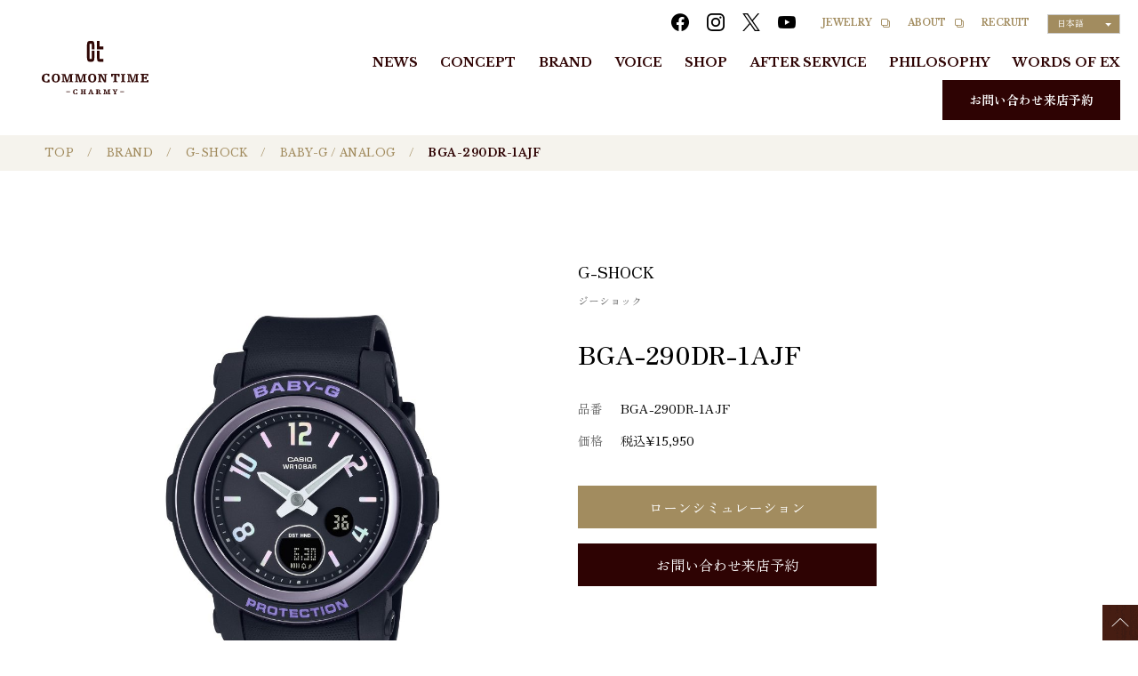

--- FILE ---
content_type: text/html; charset=UTF-8
request_url: https://common-time.jp/item/g-shock/baby-g-analog/bga-290dr-1ajf/
body_size: 8265
content:
<!DOCTYPE html>
<html lang="ja">
<head>
<!-- wexal_pst_init.js does not exist -->
<!-- engagement_delay.js does not exist -->
<link rel="dns-prefetch" href="//www.googletagmanager.com/">
<link rel="preconnect" href="//www.googletagmanager.com/">
<!-- Google Tag Manager -->
<script>
(function(w,d,s,l,i){w[l]=w[l]||[];w[l].push({'gtm.start':
        new Date().getTime(),event:'gtm.js'});var f=d.getElementsByTagName(s)[0],
        j=d.createElement(s),dl=l!='dataLayer'?'&l='+l:'';j.async=true;j.src=
        'https://www.googletagmanager.com/gtm.js?id='+i+dl;f.parentNode.insertBefore(j,f);
        })(window,document,'script','dataLayer','GTM-WG4CWVW');
</script><!-- End Google Tag Manager -->
<meta charset="UTF-8">
<meta http-equiv="X-UA-Compatible" content="IE=Edge,chrome=1">
<meta name="apple-mobile-web-app-capable" content="yes">
<meta name="format-detection" content="telephone=no">
<meta name="viewport" content="width=device-width, initial-scale=1, shrink-to-fit=no">
<title>BGA-290DR-1AJF/BGA-290DR-1AJF | BABY-G / ANALOG | G-SHOCK | COMMON TIME（コモンタイム） | ブランド腕時計正規販売店</title>
<meta name="description" content="【G-SHOCK】【BABY-G / ANALOG】【BGA-290DR-1AJF/BGA-290DR-1AJF】COMMON TIME 〈コモンタイム〉 は安心の正規時計販売店。扱うすべての時計ブランドから認められた正規販売店です。それぞれのブランドが直接保証をしますので、アフターメンテナンスも安心です。また、ブランドと直接コミュニケーションをとることで、商品の知識や情報の豊富なスタッフが揃っています。">
<meta property="og:type" content="article">
<meta property="og:url" content="https://common-time.jp/item/g-shock/baby-g-analog/bga-290dr-1ajf/">
<meta property="og:title" content="BGA-290DR-1AJF/BGA-290DR-1AJF | BABY-G / ANALOG | G-SHOCK | COMMON TIME（コモンタイム） | ブランド腕時計正規販売店">
<meta property="og:description" content="【G-SHOCK】【BABY-G / ANALOG】【BGA-290DR-1AJF/BGA-290DR-1AJF】COMMON TIME 〈コモンタイム〉 は安心の正規時計販売店。扱うすべての時計ブランドから認められた正規販売店です。それぞれのブランドが直接保証をしますので、アフターメンテナンスも安心です。また、ブランドと直接コミュニケーションをとることで、商品の知識や情報の豊富なスタッフが揃っています。">
<meta property="og:image" content="https://common-time.jp/wp-content/uploads/2022/09/BGA-290DR-1A_JF.jpg">
<link rel="icon" href="/favicon.ico">
<link rel="stylesheet" href="https://common-time.jp/wp-content/themes/common_time/style.css?=20260120042207">
<link rel="stylesheet" href="https://common-time.jp/wp-content/themes/common_time/assets/css/style1.css?=20260120042207">
<script type="text/javascript" src="https://common-time.jp/wp-content/themes/common_time/assets/js/viewport.js?=20260120042207"></script>
<meta name='robots' content='max-image-preview:large'>
<style>
img:is([sizes="auto" i], [sizes^="auto," i]) { contain-intrinsic-size: 3000px 1500px }
</style>
<link rel='stylesheet' id='wp-block-library-css' href='https://common-time.jp/wp-includes/css/dist/block-library/style.min.css?ver=6.8.2' type='text/css' media='all'>
<style id='classic-theme-styles-inline-css' type='text/css'>
/*! This file is auto-generated */
.wp-block-button__link{color:#fff;background-color:#32373c;border-radius:9999px;box-shadow:none;text-decoration:none;padding:calc(.667em + 2px) calc(1.333em + 2px);font-size:1.125em}.wp-block-file__button{background:#32373c;color:#fff;text-decoration:none}
</style>
<style id='global-styles-inline-css' type='text/css'>
:root{--wp--preset--aspect-ratio--square: 1;--wp--preset--aspect-ratio--4-3: 4/3;--wp--preset--aspect-ratio--3-4: 3/4;--wp--preset--aspect-ratio--3-2: 3/2;--wp--preset--aspect-ratio--2-3: 2/3;--wp--preset--aspect-ratio--16-9: 16/9;--wp--preset--aspect-ratio--9-16: 9/16;--wp--preset--color--black: #000000;--wp--preset--color--cyan-bluish-gray: #abb8c3;--wp--preset--color--white: #ffffff;--wp--preset--color--pale-pink: #f78da7;--wp--preset--color--vivid-red: #cf2e2e;--wp--preset--color--luminous-vivid-orange: #ff6900;--wp--preset--color--luminous-vivid-amber: #fcb900;--wp--preset--color--light-green-cyan: #7bdcb5;--wp--preset--color--vivid-green-cyan: #00d084;--wp--preset--color--pale-cyan-blue: #8ed1fc;--wp--preset--color--vivid-cyan-blue: #0693e3;--wp--preset--color--vivid-purple: #9b51e0;--wp--preset--gradient--vivid-cyan-blue-to-vivid-purple: linear-gradient(135deg,rgba(6,147,227,1) 0%,rgb(155,81,224) 100%);--wp--preset--gradient--light-green-cyan-to-vivid-green-cyan: linear-gradient(135deg,rgb(122,220,180) 0%,rgb(0,208,130) 100%);--wp--preset--gradient--luminous-vivid-amber-to-luminous-vivid-orange: linear-gradient(135deg,rgba(252,185,0,1) 0%,rgba(255,105,0,1) 100%);--wp--preset--gradient--luminous-vivid-orange-to-vivid-red: linear-gradient(135deg,rgba(255,105,0,1) 0%,rgb(207,46,46) 100%);--wp--preset--gradient--very-light-gray-to-cyan-bluish-gray: linear-gradient(135deg,rgb(238,238,238) 0%,rgb(169,184,195) 100%);--wp--preset--gradient--cool-to-warm-spectrum: linear-gradient(135deg,rgb(74,234,220) 0%,rgb(151,120,209) 20%,rgb(207,42,186) 40%,rgb(238,44,130) 60%,rgb(251,105,98) 80%,rgb(254,248,76) 100%);--wp--preset--gradient--blush-light-purple: linear-gradient(135deg,rgb(255,206,236) 0%,rgb(152,150,240) 100%);--wp--preset--gradient--blush-bordeaux: linear-gradient(135deg,rgb(254,205,165) 0%,rgb(254,45,45) 50%,rgb(107,0,62) 100%);--wp--preset--gradient--luminous-dusk: linear-gradient(135deg,rgb(255,203,112) 0%,rgb(199,81,192) 50%,rgb(65,88,208) 100%);--wp--preset--gradient--pale-ocean: linear-gradient(135deg,rgb(255,245,203) 0%,rgb(182,227,212) 50%,rgb(51,167,181) 100%);--wp--preset--gradient--electric-grass: linear-gradient(135deg,rgb(202,248,128) 0%,rgb(113,206,126) 100%);--wp--preset--gradient--midnight: linear-gradient(135deg,rgb(2,3,129) 0%,rgb(40,116,252) 100%);--wp--preset--font-size--small: 14px;--wp--preset--font-size--medium: 20px;--wp--preset--font-size--large: 36px;--wp--preset--font-size--x-large: 42px;--wp--preset--spacing--20: 0.44rem;--wp--preset--spacing--30: 0.67rem;--wp--preset--spacing--40: 1rem;--wp--preset--spacing--50: 1.5rem;--wp--preset--spacing--60: 2.25rem;--wp--preset--spacing--70: 3.38rem;--wp--preset--spacing--80: 5.06rem;--wp--preset--shadow--natural: 6px 6px 9px rgba(0, 0, 0, 0.2);--wp--preset--shadow--deep: 12px 12px 50px rgba(0, 0, 0, 0.4);--wp--preset--shadow--sharp: 6px 6px 0px rgba(0, 0, 0, 0.2);--wp--preset--shadow--outlined: 6px 6px 0px -3px rgba(255, 255, 255, 1), 6px 6px rgba(0, 0, 0, 1);--wp--preset--shadow--crisp: 6px 6px 0px rgba(0, 0, 0, 1);}:where(.is-layout-flex){gap: 0.5em;}:where(.is-layout-grid){gap: 0.5em;}body .is-layout-flex{display: flex;}.is-layout-flex{flex-wrap: wrap;align-items: center;}.is-layout-flex > :is(*, div){margin: 0;}body .is-layout-grid{display: grid;}.is-layout-grid > :is(*, div){margin: 0;}:where(.wp-block-columns.is-layout-flex){gap: 2em;}:where(.wp-block-columns.is-layout-grid){gap: 2em;}:where(.wp-block-post-template.is-layout-flex){gap: 1.25em;}:where(.wp-block-post-template.is-layout-grid){gap: 1.25em;}.has-black-color{color: var(--wp--preset--color--black) !important;}.has-cyan-bluish-gray-color{color: var(--wp--preset--color--cyan-bluish-gray) !important;}.has-white-color{color: var(--wp--preset--color--white) !important;}.has-pale-pink-color{color: var(--wp--preset--color--pale-pink) !important;}.has-vivid-red-color{color: var(--wp--preset--color--vivid-red) !important;}.has-luminous-vivid-orange-color{color: var(--wp--preset--color--luminous-vivid-orange) !important;}.has-luminous-vivid-amber-color{color: var(--wp--preset--color--luminous-vivid-amber) !important;}.has-light-green-cyan-color{color: var(--wp--preset--color--light-green-cyan) !important;}.has-vivid-green-cyan-color{color: var(--wp--preset--color--vivid-green-cyan) !important;}.has-pale-cyan-blue-color{color: var(--wp--preset--color--pale-cyan-blue) !important;}.has-vivid-cyan-blue-color{color: var(--wp--preset--color--vivid-cyan-blue) !important;}.has-vivid-purple-color{color: var(--wp--preset--color--vivid-purple) !important;}.has-black-background-color{background-color: var(--wp--preset--color--black) !important;}.has-cyan-bluish-gray-background-color{background-color: var(--wp--preset--color--cyan-bluish-gray) !important;}.has-white-background-color{background-color: var(--wp--preset--color--white) !important;}.has-pale-pink-background-color{background-color: var(--wp--preset--color--pale-pink) !important;}.has-vivid-red-background-color{background-color: var(--wp--preset--color--vivid-red) !important;}.has-luminous-vivid-orange-background-color{background-color: var(--wp--preset--color--luminous-vivid-orange) !important;}.has-luminous-vivid-amber-background-color{background-color: var(--wp--preset--color--luminous-vivid-amber) !important;}.has-light-green-cyan-background-color{background-color: var(--wp--preset--color--light-green-cyan) !important;}.has-vivid-green-cyan-background-color{background-color: var(--wp--preset--color--vivid-green-cyan) !important;}.has-pale-cyan-blue-background-color{background-color: var(--wp--preset--color--pale-cyan-blue) !important;}.has-vivid-cyan-blue-background-color{background-color: var(--wp--preset--color--vivid-cyan-blue) !important;}.has-vivid-purple-background-color{background-color: var(--wp--preset--color--vivid-purple) !important;}.has-black-border-color{border-color: var(--wp--preset--color--black) !important;}.has-cyan-bluish-gray-border-color{border-color: var(--wp--preset--color--cyan-bluish-gray) !important;}.has-white-border-color{border-color: var(--wp--preset--color--white) !important;}.has-pale-pink-border-color{border-color: var(--wp--preset--color--pale-pink) !important;}.has-vivid-red-border-color{border-color: var(--wp--preset--color--vivid-red) !important;}.has-luminous-vivid-orange-border-color{border-color: var(--wp--preset--color--luminous-vivid-orange) !important;}.has-luminous-vivid-amber-border-color{border-color: var(--wp--preset--color--luminous-vivid-amber) !important;}.has-light-green-cyan-border-color{border-color: var(--wp--preset--color--light-green-cyan) !important;}.has-vivid-green-cyan-border-color{border-color: var(--wp--preset--color--vivid-green-cyan) !important;}.has-pale-cyan-blue-border-color{border-color: var(--wp--preset--color--pale-cyan-blue) !important;}.has-vivid-cyan-blue-border-color{border-color: var(--wp--preset--color--vivid-cyan-blue) !important;}.has-vivid-purple-border-color{border-color: var(--wp--preset--color--vivid-purple) !important;}.has-vivid-cyan-blue-to-vivid-purple-gradient-background{background: var(--wp--preset--gradient--vivid-cyan-blue-to-vivid-purple) !important;}.has-light-green-cyan-to-vivid-green-cyan-gradient-background{background: var(--wp--preset--gradient--light-green-cyan-to-vivid-green-cyan) !important;}.has-luminous-vivid-amber-to-luminous-vivid-orange-gradient-background{background: var(--wp--preset--gradient--luminous-vivid-amber-to-luminous-vivid-orange) !important;}.has-luminous-vivid-orange-to-vivid-red-gradient-background{background: var(--wp--preset--gradient--luminous-vivid-orange-to-vivid-red) !important;}.has-very-light-gray-to-cyan-bluish-gray-gradient-background{background: var(--wp--preset--gradient--very-light-gray-to-cyan-bluish-gray) !important;}.has-cool-to-warm-spectrum-gradient-background{background: var(--wp--preset--gradient--cool-to-warm-spectrum) !important;}.has-blush-light-purple-gradient-background{background: var(--wp--preset--gradient--blush-light-purple) !important;}.has-blush-bordeaux-gradient-background{background: var(--wp--preset--gradient--blush-bordeaux) !important;}.has-luminous-dusk-gradient-background{background: var(--wp--preset--gradient--luminous-dusk) !important;}.has-pale-ocean-gradient-background{background: var(--wp--preset--gradient--pale-ocean) !important;}.has-electric-grass-gradient-background{background: var(--wp--preset--gradient--electric-grass) !important;}.has-midnight-gradient-background{background: var(--wp--preset--gradient--midnight) !important;}.has-small-font-size{font-size: var(--wp--preset--font-size--small) !important;}.has-medium-font-size{font-size: var(--wp--preset--font-size--medium) !important;}.has-large-font-size{font-size: var(--wp--preset--font-size--large) !important;}.has-x-large-font-size{font-size: var(--wp--preset--font-size--x-large) !important;}
:where(.wp-block-post-template.is-layout-flex){gap: 1.25em;}:where(.wp-block-post-template.is-layout-grid){gap: 1.25em;}
:where(.wp-block-columns.is-layout-flex){gap: 2em;}:where(.wp-block-columns.is-layout-grid){gap: 2em;}
:root :where(.wp-block-pullquote){font-size: 1.5em;line-height: 1.6;}
</style>
<link rel='stylesheet' id='jquery-ui-dialog-min-css-css' href='https://common-time.jp/wp-includes/css/jquery-ui-dialog.min.css?ver=6.8.2' type='text/css' media='all'>
<link rel='stylesheet' id='contact-form-7-confirm-plus-css' href='https://common-time.jp/wp-content/plugins/confirm-plus-contact-form-7/assets/css/styles.css?ver=20240926_020230' type='text/css' media='all'>
<link rel='stylesheet' id='weglot-css-css' href='https://common-time.jp/wp-content/plugins/weglot/dist/css/front-css.css?ver=5.0' type='text/css' media='all'>
<link rel='stylesheet' id='new-flag-css-css' href='https://common-time.jp/wp-content/plugins/weglot/dist/css/new-flags.css?ver=5.0' type='text/css' media='all'>
<script type="text/javascript" src="https://common-time.jp/wp-includes/js/jquery/jquery.min.js?ver=3.7.1" id="jquery-core-js"></script>
<script type="text/javascript" src="https://common-time.jp/wp-includes/js/jquery/jquery-migrate.min.js?ver=3.4.1" id="jquery-migrate-js"></script>
<script type="text/javascript" src="https://common-time.jp/wp-content/plugins/weglot/dist/front-js.js?ver=5.0" id="wp-weglot-js-js"></script>
<link rel="alternate" href="https://common-time.jp/item/g-shock/baby-g-analog/bga-290dr-1ajf/" hreflang="ja">
<link rel="alternate" href="https://common-time.jp/en/item/g-shock/baby-g-analog/bga-290dr-1ajf/" hreflang="en">
<script type="application/json" id="weglot-data">
{"website":"https:\/\/common-time.jp","uid":"0444d6e392","project_slug":"p-0444d6e392","language_from":"ja","language_from_custom_flag":null,"language_from_custom_name":null,"excluded_paths":[{"type":"CONTAIN","value":"\/customervoice","language_button_displayed":true,"exclusion_behavior":"NOT_TRANSLATED","excluded_languages":[],"regex":"\/customervoice"},{"type":"CONTAIN","value":"\/philosophy","language_button_displayed":true,"exclusion_behavior":"NOT_TRANSLATED","excluded_languages":[],"regex":"\/philosophy"},{"type":"CONTAIN","value":"\/blog","language_button_displayed":true,"exclusion_behavior":"NOT_TRANSLATED","excluded_languages":[],"regex":"\/blog"},{"type":"CONTAIN","value":"\/recruit","language_button_displayed":true,"exclusion_behavior":"NOT_TRANSLATED","excluded_languages":[],"regex":"\/recruit"},{"type":"CONTAIN","value":"\/contact-recruit","language_button_displayed":true,"exclusion_behavior":"NOT_TRANSLATED","excluded_languages":[],"regex":"\/contact\\-recruit"},{"type":"CONTAIN","value":"\/commontime-blog","language_button_displayed":true,"exclusion_behavior":"NOT_TRANSLATED","excluded_languages":[],"regex":"\/commontime\\-blog"},{"type":"CONTAIN","value":"\/mailmagazine","language_button_displayed":true,"exclusion_behavior":"NOT_TRANSLATED","excluded_languages":[],"regex":"\/mailmagazine"}],"excluded_blocks":[],"custom_settings":{"button_style":{"is_dropdown":true,"with_flags":false,"full_name":true,"with_name":true,"custom_css":"","flag_type":"rectangle_mat"},"translate_email":false,"translate_search":false,"translate_amp":false,"switchers":[{"style":{"is_dropdown":false,"flag_type":"rectangle_mat","with_name":false,"full_name":false,"custom_css":"","with_flags":false},"location":[]}]},"pending_translation_enabled":false,"curl_ssl_check_enabled":true,"custom_css":null,"languages":[{"language_to":"en","custom_code":null,"custom_name":null,"custom_local_name":null,"provider":null,"enabled":true,"automatic_translation_enabled":true,"deleted_at":null,"connect_host_destination":null,"custom_flag":null}],"organization_slug":"w-a92ae2dc11","api_domain":"cdn-api-weglot.com","current_language":"ja","switcher_links":{"ja":"https:\/\/common-time.jp\/item\/g-shock\/baby-g-analog\/bga-290dr-1ajf\/","en":"https:\/\/common-time.jp\/en\/item\/g-shock\/baby-g-analog\/bga-290dr-1ajf\/"},"original_path":"\/item\/g-shock\/baby-g-analog\/bga-290dr-1ajf\/"}
</script>
<link rel="icon" href="https://common-time.jp/wp-content/uploads/2022/09/favicon-300-150x150.png" sizes="32x32">
<link rel="icon" href="https://common-time.jp/wp-content/uploads/2022/09/favicon-300.png" sizes="192x192">
<link rel="apple-touch-icon" href="https://common-time.jp/wp-content/uploads/2022/09/favicon-300.png">
<meta name="msapplication-TileImage" content="https://common-time.jp/wp-content/uploads/2022/09/favicon-300.png">
</head>
<body class="wp-singular item-template-default single single-item postid-2285 wp-theme-common_time" id="pagetop">
<!-- Google Tag Manager (noscript) -->
<noscript><iframe src="https://www.googletagmanager.com/ns.html?id=GTM-WG4CWVW" height="0" width="0" style="display:none;visibility:hidden"></iframe></noscript> <!-- End Google Tag Manager (noscript) -->
<header class="c-header">
<div class="c-header__inner">
<div class="c-header__control"><span class="c-header__control__icon"></span></div>
<div class="c-header-logo"><a class="c-header-logo__link" href="/"><img class="c-logo c-logo--brown" src="https://common-time.jp/wp-content/themes/common_time/assets/svg/logo.svg"></a></div>
<nav class="c-header-sub">
<ul class="c-menu-sns__list c-header-sub__sns">
<li class="c-menu-sns__item"><a rel="noreferrer noopener" class="c-menu-sns__link" href="https://www.facebook.com/commontimemotomachi" target="_blank" title="facebook">
<div class="c-icon c-icon--facebook"></div>
</a></li>
<li class="c-menu-sns__item"><a rel="noreferrer noopener" class="c-menu-sns__link" href="https://www.instagram.com/common.time_official/?hl=ja" target="_blank" title="instagram">
<div class="c-icon c-icon--instagram"></div>
</a></li>
<li class="c-menu-sns__item"><a rel="noreferrer noopener" class="c-menu-sns__link c-menu-sns_x_header" href="https://x.com/commontime_her" target="_blank" title="twitter"><svg viewbox="0 0 1200 1227">
<path d="M714.163 519.284L1160.89 0H1055.03L667.137 450.887L357.328 0H0L468.492 681.821L0 1226.37H105.866L515.491 750.218L842.672 1226.37H1200L714.137 519.284H714.163ZM569.165 687.828L521.697 619.934L144.011 79.6944H306.615L611.412 515.685L658.88 583.579L1055.08 1150.3H892.476L569.165 687.854V687.828Z"></path></svg></a></li>
<li class="c-menu-sns__item"><a rel="noreferrer noopener" class="c-menu-sns__link" href="https://www.youtube.com/channel/UCxBzWDS1Vpa1l1_dBChrvxQ" target="_blank" title="youtube">
<div class="c-icon c-icon--youtube"></div>
</a></li>
</ul>
<div class="c-menu-sub c-header-sub__sub">
<div class="c-menu-sub__item"><a rel="noreferrer noopener" class="c-menu-sub__link" href="https://charmy.co.jp/" target="_blank">JEWELRY</a></div>
<div class="c-menu-sub__item"><a rel="noreferrer noopener" class="c-menu-sub__link" href="https://charmy.co.jp/company/" target="_blank">ABOUT</a></div>
<div class="c-menu-sub__item"><a class="c-menu-sub__link" href="/recruit/">RECRUIT</a></div>
<div class="c-menu-sub__item c-lang"><!--Weglot 5.0-->
<aside data-wg-notranslate="" class="country-selector weglot-dropdown close_outside_click closed weglot-shortcode wg-" tabindex="0" aria-expanded="false" aria-label="Language selected: Japanese"><input id="wg696e845fc75851.414046511768850527368" class="weglot_choice" type="checkbox" name="menu"><label data-l="ja" tabindex="-1" for="wg696e845fc75851.414046511768850527368" class="wgcurrent wg-li weglot-lang weglot-language flag-0 wg-ja" data-code-language="wg-ja" data-name-language="日本語"><span class="wglanguage-name">日本語</span></label>
<ul role="none">
<li data-l="en" class="wg-li weglot-lang weglot-language flag-0 wg-en" data-code-language="en" role="option"><a title="Language switcher : English" class="weglot-language-en" role="option" data-wg-notranslate="" href="https://common-time.jp/en/item/g-shock/baby-g-analog/bga-290dr-1ajf/">English</a></li>
</ul>
</aside>
</div>
</div>
</nav>
<nav class="c-header-main">
<div class="c-menu-main">
<ul class="c-menu-main__list" data-acc="menu">
<li class="c-menu-main__item"><a class="c-menu-main__link" href="/news/">NEWS</a></li>
<li class="c-menu-main__item"><a class="c-menu-main__link" href="/concept/">CONCEPT</a></li>
<li class="c-menu-main__item" id="menu_brand"><a class="c-menu-main__link" href="/brand/">BRAND</a></li>
<li class="c-menu-main__item"><a class="c-menu-main__link" href="https://common-time.jp/customervoice/">VOICE</a></li>
<li class="c-menu-main__item"><a class="c-menu-main__link" href="/#shop">SHOP</a></li>
<li class="c-menu-main__item"><a class="c-menu-main__link" href="/afterservice/">AFTER SERVICE</a></li>
<li class="c-menu-main__item"><a class="c-menu-main__link" href="https://common-time.jp/philosophy/">PHILOSOPHY</a></li>
<li class="c-menu-main__item"><a class="c-menu-main__link" href="https://common-time.jp/wordsofexperts/">WORDS OF EX</a></li>
</ul>
</div>
<div class="c-header-main__contact"><a class="c-button c-button--brown" href="/contact/">お問い合わせ来店予約</a></div>
</nav>
</div>
</header>
<div class="o-wrapper">
<div class="o-container"><!-- 繰り返しフィールドを表示 -->
<div class="c-breadcrumb">
<ul class="c-breadcrumb__list">
<li class="c-breadcrumb__item"><a class="c-breadcrumb__link" href="/" title="TOP">TOP</a></li>
<li class="c-breadcrumb__item"><a class="c-breadcrumb__link" href="/brand/" title="BRAND">BRAND</a></li>
<li class="c-breadcrumb__item"><a class="c-breadcrumb__link" href="/brand/g-shock/" title="G-SHOCK">G-SHOCK</a></li>
<li class="c-breadcrumb__item"><a class="c-breadcrumb__link" href="/brand/g-shock/baby-g-analog/" title="BABY-G / ANALOG">BABY-G / ANALOG</a></li>
<li class="c-breadcrumb__item"><span class="c-breadcrumb__link">BGA-290DR-1AJF</span></li>
</ul>
</div>
<section class="o-section">
<div class="o-section__inner o-section__inner--wide u-pt80">
<div class="c-item-detail">
<div class="c-item-detail__layout">
<div class="c-item-detail__gallery">
<div class="c-gallery">
<div class="c-gallery__inner">
<div class="c-gallery__main">
<div class="swiper-wrapper">
<div class="c-gallery__main-slider swiper-slide"><img src="https://common-time.jp/wp-content/uploads/2022/09/BGA-290DR-1A_JF-768x1024.jpg" alt="" class="c-gallery__main-img"></div>
<div class="c-gallery__main-slider swiper-slide"><img src="https://common-time.jp/wp-content/uploads/2022/09/BGA-290DR-1_theme_1-1024x682.jpg" alt="" class="c-gallery__main-img"></div>
</div>
</div>
<div class="c-gallery__thumbs">
<div class="c-gallery__thumbs-item"><img class="c-gallery__thumbs-img" src="https://common-time.jp/wp-content/uploads/2022/09/BGA-290DR-1A_JF-768x1024.jpg" alt=""></div>
<div class="c-gallery__thumbs-item"><img class="c-gallery__thumbs-img" src="https://common-time.jp/wp-content/uploads/2022/09/BGA-290DR-1_theme_1-1024x682.jpg" alt=""></div>
</div>
</div>
</div>
</div>
<div class="c-item-detail__content">
<div class="c-item-detail__title">
<div class="c-item-title">
<div class="c-item-title__brand">G-SHOCK
<p class="c-item-title__ruby">ジーショック</p>
</div>
<h1>BGA-290DR-1AJF</h1>
<dl class="c-item-title__list">
<dt class="c-item-title__list-title">品番</dt>
<dd class="c-item-title__description">BGA-290DR-1AJF</dd>
</dl>
<dl class="c-item-title__list">
<dt class="c-item-title__list-title">価格</dt>
<dd class="c-item-title__description">税込¥15,950</dd>
</dl>
</div>
</div>
<div class="c-item-detail__btn-area"><a class="c-button c-button--w336 js-modal-trigger" data-target="#loan-simulation">ローンシミュレーション</a> <a class="c-button c-button--w336 c-button--brown" href="/contact/">お問い合わせ来店予約</a>
<div class="js-modal-target" id="loan-simulation"><span class="js-modal__loading">Now Loading…</span> <iframe class="js-modal__frame" src="/loan-simulator/?price=15950" style="height:0px;"></iframe></div>
</div>
<div class="c-item-detail__description">アクティブな女性のためのカジュアルウオッチBABY-G。<br>
バーチャルならではの不思議なムードからインスパイアされたウオッチです。ベースモデルには見やすいワイドフェイスとスリムデザインが特徴のBGA-290をセレクトしました。カラーは落ち着いたブラックをご用意。ホログラムの加工を施したインデックスに合わせ、針やベゼルリングのカラーも光沢のあるデザインに。角度によって色彩が微妙に変わり、ノスタルジックだけどどこか未来感を感じさせるデザインに仕上げました。機能面では耐衝撃構造や10気圧防水搭載で実用性も兼備。腕を傾けるたびに異なる輝きを放つ、ファンシーな魅力を詰めこんだウオッチです。</div>
<div class="c-item-detail__spec">
<table class="c-item-spec">
<tr class="c-item-spec__row">
<th class="c-item-spec__head c-item-spec__head--top" colspan="2">仕様</th>
</tr>
<tr class="c-item-spec__row">
<th class="c-item-spec__head">ムーブメント</th>
<td class="c-item-spec__detail">クォーツ/電池寿命：約3年</td>
</tr>
<tr class="c-item-spec__row">
<th class="c-item-spec__head">ケース素材</th>
<td class="c-item-spec__detail">樹脂</td>
</tr>
<tr class="c-item-spec__row">
<th class="c-item-spec__head">ベルト</th>
<td class="c-item-spec__detail">樹脂バンド</td>
</tr>
<tr class="c-item-spec__row">
<th class="c-item-spec__head">防水</th>
<td class="c-item-spec__detail">10気圧防水</td>
</tr>
<tr class="c-item-spec__row">
<th class="c-item-spec__head">サイズ</th>
<td class="c-item-spec__detail">45.2 × 41.5 × 10.1 mm</td>
</tr>
</table>
</div>
</div>
</div>
</div>
</div>
</section>
<section class="o-section o-section--ivory">
<div class="o-section__inner">
<h2 class="c-heading-lv2 u-mb60"><span class="c-heading-lv2__label">取り扱い店舗</span></h2>
<div class="c-shop-box">
<div class="c-shop-box__photo"><a href="https://common-time.jp/shop/motomachi/"><img width="1848" height="1232" src="https://common-time.jp/wp-content/uploads/2022/08/5de21811588c13a56af3528940cba43b.jpg" class="attachment-post_shop_thumbnail size-post_shop_thumbnail wp-post-image" alt="" decoding="async" loading="lazy" srcset="https://common-time.jp/wp-content/uploads/2022/08/5de21811588c13a56af3528940cba43b.jpg 1848w, https://common-time.jp/wp-content/uploads/2022/08/5de21811588c13a56af3528940cba43b-300x200.jpg 300w, https://common-time.jp/wp-content/uploads/2022/08/5de21811588c13a56af3528940cba43b-1024x683.jpg 1024w, https://common-time.jp/wp-content/uploads/2022/08/5de21811588c13a56af3528940cba43b-768x512.jpg 768w, https://common-time.jp/wp-content/uploads/2022/08/5de21811588c13a56af3528940cba43b-1536x1024.jpg 1536w, https://common-time.jp/wp-content/uploads/2022/08/5de21811588c13a56af3528940cba43b-910x607.jpg 910w" sizes="auto, (max-width: 1848px) 100vw, 1848px"></a></div>
<div class="c-shop-box__inner">
<div class="c-shop-box__title">COMMON TIME 横浜元町本店</div>
<div class="c-shop-box__content">
<div class="c-shop-box__detail">
<div class="c-shop-box__address"><span class="c-icon c-icon--location"></span>神奈川県横浜市中区元町3-120</div>
<div class="c-shop-box__information">
<div class="c-shop-box__tel"><span class="c-icon c-icon--phone"></span>045-662-0041</div>
<div class="c-shop-box__time"><span class="c-icon c-icon--watch"></span>11:00～20:00</div>
</div>
</div>
<div class="c-shop-box__button-area"><a rel="noreferrer noopener" class="c-shop-box__button" href="https://goo.gl/maps/siAdaiFYybScpnDH7" target="_blank">Google Map</a></div>
</div>
</div>
</div>
<div class="c-shop-box">
<div class="c-shop-box__photo"><a href="https://common-time.jp/shop/shibuya/"><img width="1024" height="670" src="https://common-time.jp/wp-content/uploads/2022/08/0a95dd022c1372b2f2e5d093895067b6.jpg" class="attachment-post_shop_thumbnail size-post_shop_thumbnail wp-post-image" alt="" decoding="async" loading="lazy" srcset="https://common-time.jp/wp-content/uploads/2022/08/0a95dd022c1372b2f2e5d093895067b6.jpg 1024w, https://common-time.jp/wp-content/uploads/2022/08/0a95dd022c1372b2f2e5d093895067b6-300x196.jpg 300w, https://common-time.jp/wp-content/uploads/2022/08/0a95dd022c1372b2f2e5d093895067b6-768x503.jpg 768w, https://common-time.jp/wp-content/uploads/2022/08/0a95dd022c1372b2f2e5d093895067b6-910x595.jpg 910w" sizes="auto, (max-width: 1024px) 100vw, 1024px"></a></div>
<div class="c-shop-box__inner">
<div class="c-shop-box__title">COMMON TIME 渋谷公園通り店</div>
<div class="c-shop-box__content">
<div class="c-shop-box__detail">
<div class="c-shop-box__address"><span class="c-icon c-icon--location"></span>東京都渋谷区神南1丁目16-7 パークウェイスクエア'1 1F</div>
<div class="c-shop-box__information">
<div class="c-shop-box__tel"><span class="c-icon c-icon--phone"></span>03-3780-5550</div>
<div class="c-shop-box__time"><span class="c-icon c-icon--watch"></span>11:00～20:00</div>
</div>
</div>
<div class="c-shop-box__button-area"><a rel="noreferrer noopener" class="c-shop-box__button" href="https://goo.gl/maps/wsTXgjgnWNPgAgKk8" target="_blank">Google Map</a></div>
</div>
</div>
</div>
<div class="c-shop-box">
<div class="c-shop-box__photo"><a href="https://common-time.jp/shop/vivre/"><img width="810" height="710" src="https://common-time.jp/wp-content/uploads/2022/08/shop_vivre_mv.png" class="attachment-post_shop_thumbnail size-post_shop_thumbnail wp-post-image" alt="" decoding="async" loading="lazy" srcset="https://common-time.jp/wp-content/uploads/2022/08/shop_vivre_mv.png 810w, https://common-time.jp/wp-content/uploads/2022/08/shop_vivre_mv-300x263.png 300w, https://common-time.jp/wp-content/uploads/2022/08/shop_vivre_mv-768x673.png 768w" sizes="auto, (max-width: 810px) 100vw, 810px"></a></div>
<div class="c-shop-box__inner">
<div class="c-shop-box__title">COMMON TIME 横浜VIVRE店</div>
<div class="c-shop-box__content">
<div class="c-shop-box__detail">
<div class="c-shop-box__address"><span class="c-icon c-icon--location"></span>神奈川県横浜市西区南幸2-15-13 横浜VIVRE 1F</div>
<div class="c-shop-box__information">
<div class="c-shop-box__tel"><span class="c-icon c-icon--phone"></span>045-620-5790</div>
<div class="c-shop-box__time"><span class="c-icon c-icon--watch"></span>11:00～21:00 土日祝日 10:00～21:00</div>
</div>
</div>
<div class="c-shop-box__button-area"><a rel="noreferrer noopener" class="c-shop-box__button" href="https://goo.gl/maps/XLiWrd6BTQxh4JjJ8" target="_blank">Google Map</a></div>
</div>
</div>
</div>
<div class="c-shop-box">
<div class="c-shop-box__photo"><a href="https://common-time.jp/shop/lalaport/"><img width="1024" height="683" src="https://common-time.jp/wp-content/uploads/2022/08/cdcd4c9a73efeee077209bc4657bd99b-1.jpg" class="attachment-post_shop_thumbnail size-post_shop_thumbnail wp-post-image" alt="" decoding="async" loading="lazy" srcset="https://common-time.jp/wp-content/uploads/2022/08/cdcd4c9a73efeee077209bc4657bd99b-1.jpg 1024w, https://common-time.jp/wp-content/uploads/2022/08/cdcd4c9a73efeee077209bc4657bd99b-1-300x200.jpg 300w, https://common-time.jp/wp-content/uploads/2022/08/cdcd4c9a73efeee077209bc4657bd99b-1-768x512.jpg 768w, https://common-time.jp/wp-content/uploads/2022/08/cdcd4c9a73efeee077209bc4657bd99b-1-910x607.jpg 910w" sizes="auto, (max-width: 1024px) 100vw, 1024px"></a></div>
<div class="c-shop-box__inner">
<div class="c-shop-box__title">COMMON TIME LaLaport 横浜店</div>
<div class="c-shop-box__content">
<div class="c-shop-box__detail">
<div class="c-shop-box__address"><span class="c-icon c-icon--location"></span>神奈川県横浜市都筑区池辺町4035-1 2F</div>
<div class="c-shop-box__information">
<div class="c-shop-box__tel"><span class="c-icon c-icon--phone"></span>045-530-9240</div>
<div class="c-shop-box__time"><span class="c-icon c-icon--watch"></span>10:00～20:00 土日祝日 10:00～21:00</div>
</div>
</div>
<div class="c-shop-box__button-area"><a rel="noreferrer noopener" class="c-shop-box__button" href="https://goo.gl/maps/qGhzKEw4P8NN31ub6" target="_blank">Google Map</a></div>
</div>
</div>
</div>
</div>
</section>
<div class="o-section o-section--gradation">
<div class="o-section__inner">
<div class="o-section__btn-area o-section__btn-area--2column u-mt0"><a class="c-button c-button--w336 c-button--arrow-left" href="/brand/g-shock/baby-g-analog/">時計一覧に戻る</a><a class="c-button c-button--w336 c-button--arrow-left" href="/brand/g-shock/">G-SHOCKのページに戻る</a></div>
</div>
</div>
<section class="o-section o-section--wood-dark">
<div class="o-section__inner">
<div class="c-top-contact">
<div class="c-top-contact__text">各種お問い合わせ、<br class="u-hidden@pc">
来店予約はこちら</div>
<div class="c-top-contact__btn-area"><a class="c-button c-button--brown c-button--large c-top-contact__btn" href="/contact/">お問い合わせ来店予約</a></div>
</div>
</div>
</section>
</div>
<!--.o-container--></div>
<!--.o-wrapper-->
<footer class="c-footer">
<div class="c-footer__pagetop"></div>
<div class="c-footer__main">
<div class="c-menu">
<div class="c-menu__inner">
<div class="c-menu-main">
<ul class="c-menu-main__list" data-acc="menu">
<li class="c-menu-main__item"><a class="c-menu-main__link" href="/news/">NEWS</a></li>
<li class="c-menu-main__item"><a class="c-menu-main__link" href="/concept/">CONCEPT</a></li>
<li class="c-menu-main__item" id="menu_brand"><a class="c-menu-main__link" href="/brand/">BRAND</a>
<div class="c-menu-trigger" data-acc-trigger="brand"></div>
<div class="c-menu-brand" data-acc-content="brand">
<ul class="c-menu-brand__list">
<li class="c-menu-brand__item"><a class="c-menu-brand__link" href="/brand/cartier/">Cartier</a></li>
<li class="c-menu-brand__item"><a class="c-menu-brand__link" href="/brand/omega/">OMEGA</a></li>
<li class="c-menu-brand__item"><a class="c-menu-brand__link" href="/brand/breitling/">BREITLING</a></li>
<li class="c-menu-brand__item"><a class="c-menu-brand__link" href="/brand/tagheuer/">TAGHeuer</a></li>
<li class="c-menu-brand__item"><a class="c-menu-brand__link" href="/brand/iwc/">IWC</a></li>
<li class="c-menu-brand__item"><a class="c-menu-brand__link" href="/brand/panerai/">PANERAI</a></li>
<li class="c-menu-brand__item"><a class="c-menu-brand__link" href="/brand/zenith/">ZENITH</a></li>
<li class="c-menu-brand__item"><a class="c-menu-brand__link" href="/brand/blancpain/">BLANCPAIN</a></li>
<li class="c-menu-brand__item"><a class="c-menu-brand__link" href="/brand/glashutte-original/">GLASHŰTTE ORIGINAL</a></li>
<li class="c-menu-brand__item"><a class="c-menu-brand__link" href="/brand/girard-perregaux/">GIRARD-PERREGAUX</a></li>
<li class="c-menu-brand__item"><a class="c-menu-brand__link" href="/brand/ulysse-nardin/">ULYSSE NARDIN</a></li>
<li class="c-menu-brand__item"><a class="c-menu-brand__link" href="/brand/longines/">LONGINES</a></li>
<li class="c-menu-brand__item"><a class="c-menu-brand__link" href="/brand/hamilton/">Hamilton</a></li>
<li class="c-menu-brand__item"><a class="c-menu-brand__link" href="/brand/bell-ross/">Bell &amp; Ross</a></li>
<li class="c-menu-brand__item"><a class="c-menu-brand__link" href="/brand/g-shock/">G-SHOCK</a></li>
<li class="c-menu-brand__item"><a class="c-menu-brand__link" href="/brand/edox/">EDOX</a></li>
<li class="c-menu-brand__item"><a class="c-menu-brand__link" href="/brand/norqain/">NORQAIN</a></li>
<li class="c-menu-brand__item"><a class="c-menu-brand__link" href="/brand/ball/">BALL</a></li>
<li class="c-menu-brand__item"><a class="c-menu-brand__link" href="/brand/tissot/">TISSOT</a></li>
</ul>
</div>
</li>
<li class="c-menu-main__item"><a class="c-menu-main__link" href="https://common-time.jp/customervoice/">VOICE</a></li>
<li class="c-menu-main__item"><a class="c-menu-main__link" href="/#shop">SHOP</a></li>
<li class="c-menu-main__item"><a class="c-menu-main__link" href="/afterservice/">AFTER SERVICE</a></li>
<li class="c-menu-main__item"><a class="c-menu-main__link" href="/recruit/">RECRUIT</a></li>
<li class="c-menu-main__item"><a class="c-menu-main__link" href="https://common-time.jp/philosophy/">PHILOSOPHY</a></li>
<li class="c-menu-main__item"><a class="c-menu-main__link" href="https://common-time.jp/wordsofexperts/">WORDS OF EX</a></li>
</ul>
</div>
<div class="c-menu-info">
<div class="c-menu-info__inner"><a class="c-menu-info__logo" href="/"><img class="c-logo c-logo--white" src="https://common-time.jp/wp-content/themes/common_time/assets/svg/logo.svg"></a>
<div class="c-menu-info__name">COMMON TIME</div>
<div class="c-menu-info__address">神奈川県横浜市中区元町3-120</div>
<div class="c-menu-info__sns">
<ul class="c-menu-sns__list">
<li class="c-menu-sns__item"><a rel="noreferrer noopener" class="c-menu-sns__link" href="https://www.facebook.com/commontimemotomachi" target="_blank" title="facebook">
<div class="c-icon c-icon--facebook"></div>
</a></li>
<li class="c-menu-sns__item"><a rel="noreferrer noopener" class="c-menu-sns__link" href="https://www.instagram.com/common.time_official/?hl=ja" target="_blank" title="instagram">
<div class="c-icon c-icon--instagram"></div>
</a></li>
<li class="c-menu-sns__item"><a rel="noreferrer noopener" class="c-menu-sns__link c-menu-sns_x_footer" href="https://x.com/commontime_her" target="_blank" title="twitter"><svg viewbox="0 0 1200 1227">
<path d="M714.163 519.284L1160.89 0H1055.03L667.137 450.887L357.328 0H0L468.492 681.821L0 1226.37H105.866L515.491 750.218L842.672 1226.37H1200L714.137 519.284H714.163ZM569.165 687.828L521.697 619.934L144.011 79.6944H306.615L611.412 515.685L658.88 583.579L1055.08 1150.3H892.476L569.165 687.854V687.828Z"></path></svg></a></li>
<li class="c-menu-sns__item"><a rel="noreferrer noopener" class="c-menu-sns__link" href="https://www.youtube.com/channel/UCxBzWDS1Vpa1l1_dBChrvxQ" target="_blank" title="youtube">
<div class="c-icon c-icon--youtube"></div>
</a></li>
</ul>
</div>
<div class="c-menu-info__contact"><a class="c-button" href="/contact/">お問い合わせ来店予約</a></div>
</div>
</div>
</div>
</div>
</div>
<div class="c-footer__sub">
<div class="c-footer__policy"><a rel="noreferrer noopener" class="c-footer__link" href="https://charmy.co.jp/privacypolicy/" target="_blank">PRIVACY POLICY</a></div>
<div class="c-footer__copyright">&copy; Common Time All rights reserved.</div>
<div class="c-footer__sub-menu">
<div class="c-menu-sub">
<div class="c-menu-sub__item"><a rel="noreferrer noopener" class="c-menu-sub__link" href="https://charmy.co.jp/" target="_blank">JEWELRY</a></div>
<div class="c-menu-sub__item"><a rel="noreferrer noopener" class="c-menu-sub__link" href="https://charmy.co.jp/company/" target="_blank">ABOUT</a></div>
<div class="c-menu-sub__item"><a class="c-menu-sub__link" href="/recruit/">RECRUIT</a></div>
</div>
</div>
</div>
<div class="c-footer__contact"><a class="c-button c-button--brown c-button--full" href="/contact/">お問い合わせ来店予約</a></div>
</footer>
<script src="https://common-time.jp/wp-content/themes/common_time/assets/js/common.js?=20260120042207"></script>
<script src="https://common-time.jp/wp-content/themes/common_time/assets/js/vendor.js?=20260120042207"></script>
<script type="speculationrules">

{"prefetch":[{"source":"document","where":{"and":[{"href_matches":"\/*"},{"not":{"href_matches":["\/wp-*.php","\/wp-admin\/*","\/wp-content\/uploads\/*","\/wp-content\/*","\/wp-content\/plugins\/*","\/wp-content\/themes\/common_time\/*","\/*\\?(.+)"]}},{"not":{"selector_matches":"a[rel~=\"nofollow\"]"}},{"not":{"selector_matches":".no-prefetch, .no-prefetch a"}}]},"eagerness":"conservative"}]}
</script>
<script type="text/javascript" id="contact-form-7-confirm-plus-js-extra">

/* <![CDATA[ */
var data_arr = {"cfm_title_suffix":"\u78ba\u8a8d","cfm_btn":"\u78ba\u8a8d","cfm_btn_edit":"\u4fee\u6b63\u3059\u308b","cfm_btn_mail_send":"\u9001\u4fe1\u3059\u308b","checked_msg":"\u30c1\u30a7\u30c3\u30af\u3042\u308a"};
/* ]]> */
</script>
<script type="text/javascript" src="https://common-time.jp/wp-content/plugins/confirm-plus-contact-form-7/assets/js/scripts.js?ver=20240926_020230" id="contact-form-7-confirm-plus-js"></script>
<script type="text/javascript" src="https://common-time.jp/wp-includes/js/jquery/ui/core.min.js?ver=1.13.3" id="jquery-ui-core-js"></script>
<script type="text/javascript" src="https://common-time.jp/wp-includes/js/jquery/ui/mouse.min.js?ver=1.13.3" id="jquery-ui-mouse-js"></script>
<script type="text/javascript" src="https://common-time.jp/wp-includes/js/jquery/ui/resizable.min.js?ver=1.13.3" id="jquery-ui-resizable-js"></script>
<script type="text/javascript" src="https://common-time.jp/wp-includes/js/jquery/ui/draggable.min.js?ver=1.13.3" id="jquery-ui-draggable-js"></script>
<script type="text/javascript" src="https://common-time.jp/wp-includes/js/jquery/ui/controlgroup.min.js?ver=1.13.3" id="jquery-ui-controlgroup-js"></script>
<script type="text/javascript" src="https://common-time.jp/wp-includes/js/jquery/ui/checkboxradio.min.js?ver=1.13.3" id="jquery-ui-checkboxradio-js"></script>
<script type="text/javascript" src="https://common-time.jp/wp-includes/js/jquery/ui/button.min.js?ver=1.13.3" id="jquery-ui-button-js"></script>
<script type="text/javascript" src="https://common-time.jp/wp-includes/js/jquery/ui/dialog.min.js?ver=1.13.3" id="jquery-ui-dialog-js"></script>
<script type="text/javascript" src="https://common-time.jp/wp-content/plugins/cf7-google-sheets-connector-pro/assets/js/gs-pipe-select-index.js?ver=2.4.1" id="gs-pipe-select-index-js"></script> <!--Weglot 5.0-->
<aside data-wg-notranslate="" class="country-selector weglot-inline weglot-default wg-" tabindex="0" aria-expanded="false" aria-label="Language selected: Japanese"><input id="wg696e845fc8b5d0.693449661768850527899" class="weglot_choice" type="checkbox" name="menu"><label data-l="ja" tabindex="-1" for="wg696e845fc8b5d0.693449661768850527899" class="wgcurrent wg-li weglot-lang weglot-language flag-0 wg-ja" data-code-language="wg-ja" data-name-language=""><span class="wglanguage-name"></span></label>
<ul role="none">
<li data-l="en" class="wg-li weglot-lang weglot-language flag-0 wg-en" data-code-language="en" role="option"><a title="Language switcher : English" class="weglot-language-en" role="option" data-wg-notranslate="" href="https://common-time.jp/en/item/g-shock/baby-g-analog/bga-290dr-1ajf/"></a></li>
</ul>
</aside>
</body>
</html>


--- FILE ---
content_type: text/html; charset=UTF-8
request_url: https://common-time.jp/loan-simulator/?price=15950
body_size: 835
content:
<html>
<head>
<!-- wexal_pst_init.js does not exist -->
<!-- engagement_delay.js does not exist -->
<link rel="stylesheet" href="https://common-time.jp/wp-content/themes/common_time/assets/css/style1.css?=20260120042208">
<title></title>
</head>
<body>
<form class="c-loan c-form" action="https://common-time.jp/loan-simulator/?price=15950" method="post">
<div class="c-loan__wrapper">
<div class="c-loan__content">
<div class="c-loan__heading">クレジットローン<br class="u-hidden@pc">
シミュレーション<br>
【金利・手数料無料】</div>
<div class="c-loan__row">
<div class="c-loan__row-head">商品金額</div>
<div class="c-loan__row-detail"><input class="c-input-text u-text--right" type="text" name="param[price]" value="15,950"><span class="c-loan__row-unit">円</span></div>
</div>
<div class="c-loan__row">
<div class="c-loan__row-head">ご利用回数</div>
<div class="c-loan__row-detail">
<div class="c-select c-select--inline-block"><select name="param[loans]">
<option value="0">選択してください</option>
<option value="1">1</option>
<option value="3">3</option>
<option value="6">6</option>
<option value="10">10</option>
<option value="12">12</option>
<option value="18">18</option>
<option value="20">20</option>
<option value="24">24</option>
<option value="36">36</option>
<option value="48">48</option>
<option value="60">60</option>
<option value="72">72</option>
<option value="84">84</option>
<option value="100">100</option>
</select></div>
<span class="c-loan__row-unit">回</span></div>
</div>
<div class="c-loan__row">
<div class="c-loan__row-head">ボーナス加算金額</div>
<div class="c-loan__row-detail">
<div class="c-loan__tip">※均等支払いご希望の場合は0を入力してください。</div>
<input class="c-input-text u-text--right" type="text" name="param[bonus]"><span class="c-loan__row-unit">円</span></div>
</div>
<div class="c-loan__row">
<div class="c-loan__row-head">ボーナス月</div>
<div class="c-loan__row-detail">夏（7月）、冬（12月）でシミュレーションしています。</div>
</div>
<ul class="c-loan__note">
<li class="c-loan__note-item">ローン回数は、店舗やセール開催期間によって異なる場合がございます。詳細に関しましては各店舗にてご確認ください。</li>
<li class="c-loan__note-item">ご利用いただける回数はブランド・店舗・金額により異なる場合がございます。</li>
<li class="c-loan__note-item">月々のお支払い金額が3000円以上となるよう、ご入力をお願いします。</li>
<li class="c-loan__note-item">このページからクレジットローンのお申し込みはできません。</li>
</ul>
<div class="c-loan__button">
<div class="c-loan__button-item"><label class="c-button c-button--w336 c-button--arrow-right"><input type="submit" value="計算する"></label></div>
</div>
</div>
</div>
</form>
</body>
</html>


--- FILE ---
content_type: image/svg+xml
request_url: https://common-time.jp/wp-content/themes/common_time/assets/svg/logo.svg
body_size: 2515
content:
<svg xmlns="http://www.w3.org/2000/svg" viewBox="0 0 320.001 159.653"><path d="M157.984 29.078h-8.307V54h-6.23V8.305h6.23v16.622h8.307C157.969 1.4 157.484 0 146.954 0c-11.285 0-11.814 1.6-11.814 30.346 0 30.435.53 31.963 11.814 31.963s11.029-1.528 11.029-31.963zm15.58-12.459V0h-8.309v24.924h19.731v-8.305zm0 37.381V29.073h-8.308v1.274c0 30.436-.364 31.961 10.923 31.961 1.107 0 1.062.027 8.808 0V54zM22.973 105.503h-5.029c-.08-3.583-.912-4.788-4.193-4.788-4.613 0-6.857 3.582-6.857 10.8 0 6.414 2.409 9.589 7.188 9.589 3.114 0 4.029-1.585 4.071-5.511h5.109v7.475a31.93 31.93 0 01-8.722 1.057C4.86 124.123 0 119.892 0 111.592c0-8.841 5.359-13.858 14.208-13.858a34.238 34.238 0 018.766 1.243zm19.219-7.734c7.9 0 12.349 4.72 12.349 13.137s-4.449 13.142-12.349 13.142-12.31-4.719-12.31-13.142 4.421-13.137 12.31-13.137m0 2.946c-4.079 0-6 3.358-6 10.191s1.889 10.158 6 10.158 6.042-3.32 6.042-10.158-1.963-10.191-6.042-10.191m34.332 17.595l6.255-19.788a39.819 39.819 0 004.221.185c1.848 0 4.218-.077 7.1-.185v2.525c-3.4.078-3.625.644-3.625 3.478v12.651c0 2.831.221 3.4 3.625 3.471v2.537c-3.367-.115-5.55-.188-6.514-.188-1.182 0-3.255.073-6.256.188v-2.533c3.408-.072 3.593-.64 3.593-3.471v-15.829l-6.81 21.833h-5.072l-6.881-21.638v15.638c0 2.831.223 3.4 3.631 3.471v2.529c-2.556-.115-4.555-.188-5.85-.188-1.7 0-3.334.038-4.887.188v-2.533c3.407-.072 3.593-.64 3.593-3.471v-12.655c0-2.834-.186-3.4-3.593-3.478v-2.525c1.853.108 3.628.185 5.4.185 1.665 0 3.551-.077 5.7-.185zm40.307 0l6.254-19.788a39.83 39.83 0 004.216.185c1.854 0 4.221-.077 7.108-.185v2.525c-3.4.078-3.627.644-3.627 3.478v12.651c0 2.831.223 3.4 3.627 3.471v2.537c-3.367-.115-5.551-.188-6.514-.188-1.183 0-3.256.073-6.256.188v-2.533c3.408-.072 3.591-.64 3.591-3.471v-15.829l-6.808 21.833h-5.074l-6.881-21.638v15.638c0 2.831.219 3.4 3.626 3.471v2.529c-2.556-.115-4.552-.188-5.849-.188-1.7 0-3.331.038-4.887.188v-2.533c3.407-.072 3.592-.64 3.592-3.471v-12.655c0-2.834-.185-3.4-3.592-3.478v-2.525c1.854.108 3.628.185 5.406.185 1.664 0 3.549-.077 5.7-.185zm34.37-20.541c7.892 0 12.351 4.72 12.351 13.137s-4.459 13.142-12.351 13.142-12.313-4.719-12.313-13.142 4.416-13.137 12.313-13.137m0 2.946c-4.079 0-6.006 3.358-6.006 10.191s1.888 10.158 6.006 10.158 6.041-3.32 6.041-10.158-1.966-10.191-6.041-10.191m33.345 8.039a88.144 88.144 0 013.889 8.687v-12.915c0-2.834-.226-3.4-3.7-3.479v-2.524c2.87.107 5.019.185 6.494.185 1.775 0 3.436-.036 4.985-.185v2.524c-3.474.078-3.662.645-3.662 3.479v18.658h-6.006l-10.838-20.165v14.16c0 2.832.191 3.4 3.664 3.472v2.533c-2.869-.115-4.984-.188-6.457-.188-1.774 0-3.439.038-4.986.188v-2.533c3.476-.072 3.665-.64 3.665-3.472v-12.65c0-2.834-.189-3.4-3.665-3.479v-2.527c1.886.107 3.7.185 5.515.185s3.662-.078 5.628-.185zm23.485-1.851v-8.381h25v8.381H228.5v-2.189c0-1.434-.075-2.306-.527-2.684-.57-.488-1.473-.525-2.874-.525h-1.583v15.67c0 2.831.185 3.4 3.661 3.472v2.537c-2.757-.115-4.982-.189-6.645-.189s-3.89.074-6.648.189v-2.533c3.476-.073 3.663-.641 3.663-3.472v-15.67h-1.585c-1.4 0-2.3.037-2.869.525-.454.378-.53 1.25-.53 2.684v2.188zm29.308 13.745c3.47-.072 3.659-.64 3.659-3.472v-12.651c0-2.833-.189-3.4-3.659-3.478v-2.525c2.753.108 4.982.185 6.645.185s3.888-.077 6.644-.185v2.525c-3.474.042-3.7.684-3.7 3.478v12.651c0 2.832.228 3.4 3.7 3.472v2.536c-2.8-.115-4.986-.188-6.644-.188s-3.892.073-6.645.188zm36.023-2.338l6.252-19.788a39.923 39.923 0 004.218.185c1.856 0 4.221-.077 7.113-.185v2.525c-3.411.078-3.631.644-3.631 3.478v12.651c0 2.831.22 3.4 3.631 3.471v2.537c-3.371-.115-5.555-.188-6.513-.188-1.188 0-3.259.073-6.258.188v-2.533c3.4-.072 3.59-.64 3.59-3.471v-15.829l-6.812 21.833h-5.073l-6.884-21.638v15.638c0 2.831.227 3.4 3.629 3.471v2.529c-2.554-.115-4.554-.188-5.846-.188-1.7 0-3.333.038-4.887.188v-2.533c3.408-.072 3.592-.64 3.592-3.471v-12.655c0-2.834-.184-3.4-3.592-3.478v-2.525c1.852.108 3.629.185 5.4.185 1.664 0 3.554-.077 5.7-.185zm46.639-1.736v6.61h-23.825v-2.533c3.473-.073 3.665-.641 3.665-3.472v-12.654c0-2.834-.192-3.4-3.665-3.478v-2.525h23.3v6.268h-4.45c0-.265.035-.533.035-.758 0-2.451-.978-2.527-4-2.527h-5.288v7.552h1.058c2.95 0 4.038 0 4.038-2.116 0-.151-.036-.342-.036-.565h4.08c-.115 1.772-.194 3.133-.194 4.078s.079 2.339.194 4.079h-4.08c0-.23.036-.419.036-.567 0-2.114-1.089-2.114-4.038-2.114h-1.058v8.344h5.742c3.093 0 4.042-.075 4.042-2.6a9.191 9.191 0 00-.041-1.019zm-213.328 32.238h-2.658c-.044-2.084-.772-3.005-2.507-3.005-2.443 0-4.274 2.3-4.274 6.5 0 3.736 1.921 5.8 4.45 5.8 1.647 0 2.418-1.136 2.441-3.424h2.7v4.352a17.565 17.565 0 01-4.9.616c-5.12 0-8.338-2.462-8.338-7.3 0-5.143 3.479-8.062 8.162-8.062a18.442 18.442 0 014.924.725zm15.268 3.782v3.014c0 1.584.112 1.955 1.957 2.024v1.476c-1.825-.066-3.1-.109-3.759-.109-.68 0-1.91.043-3.737.109v-1.471c2.025-.046 2.134-.375 2.134-2.024v-7.36c0-1.649-.109-1.98-2.134-2.021v-1.472c1.827.065 3.057.111 3.737.111.659 0 1.934-.046 3.759-.111v1.472c-1.845.042-1.957.462-1.957 2.021v2.617H127v-2.622c0-1.559-.087-1.98-1.934-2.021v-1.472c1.822.065 3.076.111 3.738.111.681 0 1.91-.046 3.733-.111v1.472c-2.021.042-2.131.372-2.131 2.021v7.36c0 1.649.11 1.979 2.131 2.024v1.476c-1.822-.066-3.052-.109-3.733-.109-.662 0-1.916.043-3.738.109v-1.471c1.866-.069 1.934-.44 1.934-2.024v-3.011zm22.937.396l2.02-5.758 1.846 5.758zm-5.861 6.085c.991-.042 2.28-.084 3.066-.084.684 0 1.784.043 3.275.109v-1.471h-.325c-1.016 0-1.5-.2-1.5-.53a2.688 2.688 0 01.155-.768l.5-1.449h5.079l.485 1.471a1.929 1.929 0 01.152.593c0 .661-.481.7-1.8.7v1.45a59.473 59.473 0 013.385-.088c.835 0 2.539.022 4.209.088v-1.471c-1.753 0-2.057-.683-2.562-2.09l-4-11.1h-3.4l-4 10.637c-.657 1.759-.971 2.55-2.715 2.55zm28.705-7.933v-4.7h1.077c1.886 0 2.724.639 2.724 2.243 0 1.713-.88 2.459-2.751 2.459zm10.183 6.486h-.193c-1.613 0-1.864-.441-2.258-1.385l-.966-2.245c-.617-1.4-1.255-2.084-2.638-2.239 2.11-.464 3.229-1.671 3.229-3.407 0-2.681-2.176-3.6-6.722-3.6h-6.214v1.472c2.02.042 2.13.373 2.13 2.022v7.36c0 1.648-.11 1.978-2.13 2.023v1.471c1.6-.066 2.9-.108 3.866-.108s2.241.041 3.867.108v-1.472c-2.02-.046-2.155-.375-2.155-2.023v-2.9h.22c2.311 0 3.382 2.066 4.962 6.4h5zm17.37-1.362l3.71-11.515a23.834 23.834 0 002.505.111c1.1 0 2.506-.045 4.219-.111v1.472c-2.02.043-2.154.373-2.154 2.022v7.36c0 1.649.134 1.979 2.154 2.023v1.472c-2-.066-3.294-.109-3.866-.109-.7 0-1.935.042-3.714.109v-1.472c2.022-.045 2.13-.374 2.13-2.023v-9.206l-4.042 12.7h-3.01l-4.089-12.591v9.1c0 1.649.134 1.979 2.156 2.023v1.477c-1.515-.066-2.7-.109-3.47-.109-1.014 0-1.98.02-2.9.109v-1.48c2.02-.045 2.129-.374 2.129-2.023v-7.36c0-1.649-.109-1.98-2.129-2.022v-1.472a53.3 53.3 0 003.207.111c.988 0 2.109-.045 3.385-.111zm26.373-.658c0 1.649.112 1.979 2.13 2.023v1.477c-1.623-.066-2.9-.109-3.868-.109-.941 0-2.237.042-3.866.109v-1.48c2.026-.045 2.156-.374 2.156-2.023v-1.5l-3.212-5.8c-.91-1.5-1.189-2.087-2.773-2.087h-.221v-1.472c1.2.066 2.929.111 3.832.111.988 0 2.175-.045 3.559-.111v1.472c-.9 0-1.34.089-1.34.419a5.493 5.493 0 00.726 1.76l1.69 3.558 2.089-4.268a2.822 2.822 0 00.354-.9c0-.44-.464-.571-1.389-.571h-.217v-1.472c1.032.066 1.934.111 2.7.111 1.207 0 2.865-.089 3.633-.111v1.472h-.154c-1.614 0-1.975.484-2.929 2.307l-2.9 5.67zm-148.592-4.92h11.555v2.165H73.056zm162.334 0h11.553v2.165H235.39z"/></svg>

--- FILE ---
content_type: application/javascript; charset=UTF-8
request_url: https://common-time.jp/wp-content/themes/common_time/assets/js/common.js?=20260120042207
body_size: 20381
content:
!function(t){function e(e){for(var r,c,a=e[0],u=e[1],s=e[2],f=0,p=[];f<a.length;f++)c=a[f],Object.prototype.hasOwnProperty.call(o,c)&&o[c]&&p.push(o[c][0]),o[c]=0;for(r in u)Object.prototype.hasOwnProperty.call(u,r)&&(t[r]=u[r]);for(l&&l(e);p.length;)p.shift()();return i.push.apply(i,s||[]),n()}function n(){for(var t,e=0;e<i.length;e++){for(var n=i[e],r=!0,a=1;a<n.length;a++){var u=n[a];0!==o[u]&&(r=!1)}r&&(i.splice(e--,1),t=c(c.s=n[0]))}return t}var r={},o={2:0},i=[];function c(e){if(r[e])return r[e].exports;var n=r[e]={i:e,l:!1,exports:{}};return t[e].call(n.exports,n,n.exports,c),n.l=!0,n.exports}c.m=t,c.c=r,c.d=function(t,e,n){c.o(t,e)||Object.defineProperty(t,e,{enumerable:!0,get:n})},c.r=function(t){"undefined"!=typeof Symbol&&Symbol.toStringTag&&Object.defineProperty(t,Symbol.toStringTag,{value:"Module"}),Object.defineProperty(t,"__esModule",{value:!0})},c.t=function(t,e){if(1&e&&(t=c(t)),8&e)return t;if(4&e&&"object"==typeof t&&t&&t.__esModule)return t;var n=Object.create(null);if(c.r(n),Object.defineProperty(n,"default",{enumerable:!0,value:t}),2&e&&"string"!=typeof t)for(var r in t)c.d(n,r,function(e){return t[e]}.bind(null,r));return n},c.n=function(t){var e=t&&t.__esModule?function(){return t.default}:function(){return t};return c.d(e,"a",e),e},c.o=function(t,e){return Object.prototype.hasOwnProperty.call(t,e)},c.p="";var a=window.webpackJsonp=window.webpackJsonp||[],u=a.push.bind(a);a.push=e,a=a.slice();for(var s=0;s<a.length;s++)e(a[s]);var l=u;i.push([181,0]),n()}([function(t,e,n){"use strict";var r=n(27),o=Function.prototype,i=o.call,c=r&&o.bind.bind(i,i);t.exports=r?c:function(t){return function(){return i.apply(t,arguments)}}},function(t,e,n){"use strict";t.exports=function(t){try{return!!t()}catch(t){return!0}}},function(t,e,n){"use strict";var r="object"==typeof document&&document.all;t.exports=void 0===r&&void 0!==r?function(t){return"function"==typeof t||t===r}:function(t){return"function"==typeof t}},function(t,e,n){"use strict";(function(e){var n=function(t){return t&&t.Math===Math&&t};t.exports=n("object"==typeof globalThis&&globalThis)||n("object"==typeof window&&window)||n("object"==typeof self&&self)||n("object"==typeof e&&e)||n("object"==typeof this&&this)||function(){return this}()||Function("return this")()}).call(this,n(124))},function(t,e,n){"use strict";var r=n(3),o=n(35),i=n(5),c=n(58),a=n(30),u=n(68),s=r.Symbol,l=o("wks"),f=u?s.for||s:s&&s.withoutSetter||c;t.exports=function(t){return i(l,t)||(l[t]=a&&i(s,t)?s[t]:f("Symbol."+t)),l[t]}},function(t,e,n){"use strict";var r=n(0),o=n(15),i=r({}.hasOwnProperty);t.exports=Object.hasOwn||function(t,e){return i(o(t),e)}},function(t,e,n){"use strict";var r=n(1);t.exports=!r((function(){return 7!==Object.defineProperty({},1,{get:function(){return 7}})[1]}))},function(t,e,n){"use strict";var r=n(3),o=n(38).f,i=n(28),c=n(14),a=n(48),u=n(90),s=n(92);t.exports=function(t,e){var n,l,f,p,d,h=t.target,v=t.global,y=t.stat;if(n=v?r:y?r[h]||a(h,{}):r[h]&&r[h].prototype)for(l in e){if(p=e[l],f=t.dontCallGetSet?(d=o(n,l))&&d.value:n[l],!s(v?l:h+(y?".":"#")+l,t.forced)&&void 0!==f){if(typeof p==typeof f)continue;u(p,f)}(t.sham||f&&f.sham)&&i(p,"sham",!0),c(n,l,p,t)}}},function(t,e,n){"use strict";var r=n(2);t.exports=function(t){return"object"==typeof t?null!==t:r(t)}},function(t,e,n){"use strict";var r=n(27),o=Function.prototype.call;t.exports=r?o.bind(o):function(){return o.apply(o,arguments)}},function(t,e,n){"use strict";var r=n(6),o=n(70),i=n(69),c=n(11),a=n(60),u=TypeError,s=Object.defineProperty,l=Object.getOwnPropertyDescriptor;e.f=r?i?function(t,e,n){if(c(t),e=a(e),c(n),"function"==typeof t&&"prototype"===e&&"value"in n&&"writable"in n&&!n.writable){var r=l(t,e);r&&r.writable&&(t[e]=n.value,n={configurable:"configurable"in n?n.configurable:r.configurable,enumerable:"enumerable"in n?n.enumerable:r.enumerable,writable:!1})}return s(t,e,n)}:s:function(t,e,n){if(c(t),e=a(e),c(n),o)try{return s(t,e,n)}catch(t){}if("get"in n||"set"in n)throw new u("Accessors not supported");return"value"in n&&(t[e]=n.value),t}},function(t,e,n){"use strict";var r=n(8),o=String,i=TypeError;t.exports=function(t){if(r(t))return t;throw new i(o(t)+" is not an object")}},function(t,e,n){"use strict";var r=n(45),o=n(18);t.exports=function(t){return r(o(t))}},function(t,e,n){"use strict";var r=n(0),o=r({}.toString),i=r("".slice);t.exports=function(t){return i(o(t),8,-1)}},function(t,e,n){"use strict";var r=n(2),o=n(10),i=n(87),c=n(48);t.exports=function(t,e,n,a){a||(a={});var u=a.enumerable,s=void 0!==a.name?a.name:e;if(r(n)&&i(n,s,a),a.global)u?t[e]=n:c(e,n);else{try{a.unsafe?t[e]&&(u=!0):delete t[e]}catch(t){}u?t[e]=n:o.f(t,e,{value:n,enumerable:!1,configurable:!a.nonConfigurable,writable:!a.nonWritable})}return t}},function(t,e,n){"use strict";var r=n(18),o=Object;t.exports=function(t){return o(r(t))}},function(t,e,n){"use strict";var r=n(40),o=String;t.exports=function(t){if("Symbol"===r(t))throw new TypeError("Cannot convert a Symbol value to a string");return o(t)}},,function(t,e,n){"use strict";var r=n(46),o=TypeError;t.exports=function(t){if(r(t))throw new o("Can't call method on "+t);return t}},function(t,e,n){"use strict";var r=n(3),o=n(2),i=function(t){return o(t)?t:void 0};t.exports=function(t,e){return arguments.length<2?i(r[t]):r[t]&&r[t][e]}},,,,function(t,e,n){"use strict";t.exports=!1},function(t,e,n){"use strict";var r,o=n(11),i=n(82),c=n(52),a=n(36),u=n(101),s=n(49),l=n(37),f=l("IE_PROTO"),p=function(){},d=function(t){return"<script>"+t+"<\/script>"},h=function(t){t.write(d("")),t.close();var e=t.parentWindow.Object;return t=null,e},v=function(){try{r=new ActiveXObject("htmlfile")}catch(t){}var t,e;v="undefined"!=typeof document?document.domain&&r?h(r):((e=s("iframe")).style.display="none",u.appendChild(e),e.src=String("javascript:"),(t=e.contentWindow.document).open(),t.write(d("document.F=Object")),t.close(),t.F):h(r);for(var n=c.length;n--;)delete v.prototype[c[n]];return v()};a[f]=!0,t.exports=Object.create||function(t,e){var n;return null!==t?(p.prototype=o(t),n=new p,p.prototype=null,n[f]=t):n=v(),void 0===e?n:i.f(n,e)}},function(t,e,n){"use strict";var r=n(2),o=n(62),i=TypeError;t.exports=function(t){if(r(t))return t;throw new i(o(t)+" is not a function")}},,function(t,e,n){"use strict";var r=n(1);t.exports=!r((function(){var t=function(){}.bind();return"function"!=typeof t||t.hasOwnProperty("prototype")}))},function(t,e,n){"use strict";var r=n(6),o=n(10),i=n(29);t.exports=r?function(t,e,n){return o.f(t,e,i(1,n))}:function(t,e,n){return t[e]=n,t}},function(t,e,n){"use strict";t.exports=function(t,e){return{enumerable:!(1&t),configurable:!(2&t),writable:!(4&t),value:e}}},function(t,e,n){"use strict";var r=n(59),o=n(1),i=n(3).String;t.exports=!!Object.getOwnPropertySymbols&&!o((function(){var t=Symbol("symbol detection");return!i(t)||!(Object(t)instanceof Symbol)||!Symbol.sham&&r&&r<41}))},function(t,e,n){"use strict";var r=n(85);t.exports=function(t){return r(t.length)}},,,,function(t,e,n){"use strict";var r=n(47);t.exports=function(t,e){return r[t]||(r[t]=e||{})}},function(t,e,n){"use strict";t.exports={}},function(t,e,n){"use strict";var r=n(35),o=n(58),i=r("keys");t.exports=function(t){return i[t]||(i[t]=o(t))}},function(t,e,n){"use strict";var r=n(6),o=n(9),i=n(86),c=n(29),a=n(12),u=n(60),s=n(5),l=n(70),f=Object.getOwnPropertyDescriptor;e.f=r?f:function(t,e){if(t=a(t),e=u(e),l)try{return f(t,e)}catch(t){}if(s(t,e))return c(!o(i.f,t,e),t[e])}},function(t,e,n){"use strict";var r=n(10).f,o=n(5),i=n(4)("toStringTag");t.exports=function(t,e,n){t&&!n&&(t=t.prototype),t&&!o(t,i)&&r(t,i,{configurable:!0,value:e})}},function(t,e,n){"use strict";var r=n(65),o=n(2),i=n(13),c=n(4)("toStringTag"),a=Object,u="Arguments"===i(function(){return arguments}());t.exports=r?i:function(t){var e,n,r;return void 0===t?"Undefined":null===t?"Null":"string"==typeof(n=function(t,e){try{return t[e]}catch(t){}}(e=a(t),c))?n:u?i(e):"Object"===(r=i(e))&&o(e.callee)?"Arguments":r}},,,,,function(t,e,n){"use strict";var r=n(0),o=n(1),i=n(13),c=Object,a=r("".split);t.exports=o((function(){return!c("z").propertyIsEnumerable(0)}))?function(t){return"String"===i(t)?a(t,""):c(t)}:c},function(t,e,n){"use strict";t.exports=function(t){return null==t}},function(t,e,n){"use strict";var r=n(23),o=n(3),i=n(48),c=t.exports=o["__core-js_shared__"]||i("__core-js_shared__",{});(c.versions||(c.versions=[])).push({version:"3.37.1",mode:r?"pure":"global",copyright:"© 2014-2024 Denis Pushkarev (zloirock.ru)",license:"https://github.com/zloirock/core-js/blob/v3.37.1/LICENSE",source:"https://github.com/zloirock/core-js"})},function(t,e,n){"use strict";var r=n(3),o=Object.defineProperty;t.exports=function(t,e){try{o(r,t,{value:e,configurable:!0,writable:!0})}catch(n){r[t]=e}return e}},function(t,e,n){"use strict";var r=n(3),o=n(8),i=r.document,c=o(i)&&o(i.createElement);t.exports=function(t){return c?i.createElement(t):{}}},function(t,e,n){"use strict";var r=n(19),o=n(2),i=n(57),c=n(68),a=Object;t.exports=c?function(t){return"symbol"==typeof t}:function(t){var e=r("Symbol");return o(e)&&i(e.prototype,a(t))}},function(t,e,n){"use strict";var r=n(100);t.exports=function(t){var e=+t;return e!=e||0===e?0:r(e)}},function(t,e,n){"use strict";t.exports=["constructor","hasOwnProperty","isPrototypeOf","propertyIsEnumerable","toLocaleString","toString","valueOf"]},function(t,e,n){"use strict";t.exports={}},function(t,e,n){"use strict";var r,o,i,c=n(102),a=n(3),u=n(8),s=n(28),l=n(5),f=n(47),p=n(37),d=n(36),h=a.TypeError,v=a.WeakMap;if(c||f.state){var y=f.state||(f.state=new v);y.get=y.get,y.has=y.has,y.set=y.set,r=function(t,e){if(y.has(t))throw new h("Object already initialized");return e.facade=t,y.set(t,e),e},o=function(t){return y.get(t)||{}},i=function(t){return y.has(t)}}else{var m=p("state");d[m]=!0,r=function(t,e){if(l(t,m))throw new h("Object already initialized");return e.facade=t,s(t,m,e),e},o=function(t){return l(t,m)?t[m]:{}},i=function(t){return l(t,m)}}t.exports={set:r,get:o,has:i,enforce:function(t){return i(t)?o(t):r(t,{})},getterFor:function(t){return function(e){var n;if(!u(e)||(n=o(e)).type!==t)throw new h("Incompatible receiver, "+t+" required");return n}}}},function(t,e,n){"use strict";var r=n(6),o=n(5),i=Function.prototype,c=r&&Object.getOwnPropertyDescriptor,a=o(i,"name"),u=a&&"something"===function(){}.name,s=a&&(!r||r&&c(i,"name").configurable);t.exports={EXISTS:a,PROPER:u,CONFIGURABLE:s}},,function(t,e,n){"use strict";var r=n(0);t.exports=r({}.isPrototypeOf)},function(t,e,n){"use strict";var r=n(0),o=0,i=Math.random(),c=r(1..toString);t.exports=function(t){return"Symbol("+(void 0===t?"":t)+")_"+c(++o+i,36)}},function(t,e,n){"use strict";var r,o,i=n(3),c=n(67),a=i.process,u=i.Deno,s=a&&a.versions||u&&u.version,l=s&&s.v8;l&&(o=(r=l.split("."))[0]>0&&r[0]<4?1:+(r[0]+r[1])),!o&&c&&(!(r=c.match(/Edge\/(\d+)/))||r[1]>=74)&&(r=c.match(/Chrome\/(\d+)/))&&(o=+r[1]),t.exports=o},function(t,e,n){"use strict";var r=n(88),o=n(50);t.exports=function(t){var e=r(t,"string");return o(e)?e:e+""}},function(t,e,n){"use strict";var r=n(25),o=n(46);t.exports=function(t,e){var n=t[e];return o(n)?void 0:r(n)}},function(t,e,n){"use strict";var r=String;t.exports=function(t){try{return r(t)}catch(t){return"Object"}}},function(t,e,n){"use strict";var r=n(72),o=n(52).concat("length","prototype");e.f=Object.getOwnPropertyNames||function(t){return r(t,o)}},function(t,e,n){"use strict";var r=n(5),o=n(2),i=n(15),c=n(37),a=n(94),u=c("IE_PROTO"),s=Object,l=s.prototype;t.exports=a?s.getPrototypeOf:function(t){var e=i(t);if(r(e,u))return e[u];var n=e.constructor;return o(n)&&e instanceof n?n.prototype:e instanceof s?l:null}},function(t,e,n){"use strict";var r={};r[n(4)("toStringTag")]="z",t.exports="[object z]"===String(r)},function(t,e,n){"use strict";var r=n(13);t.exports=Array.isArray||function(t){return"Array"===r(t)}},function(t,e,n){"use strict";t.exports="undefined"!=typeof navigator&&String(navigator.userAgent)||""},function(t,e,n){"use strict";var r=n(30);t.exports=r&&!Symbol.sham&&"symbol"==typeof Symbol.iterator},function(t,e,n){"use strict";var r=n(6),o=n(1);t.exports=r&&o((function(){return 42!==Object.defineProperty((function(){}),"prototype",{value:42,writable:!1}).prototype}))},function(t,e,n){"use strict";var r=n(6),o=n(1),i=n(49);t.exports=!r&&!o((function(){return 7!==Object.defineProperty(i("div"),"a",{get:function(){return 7}}).a}))},function(t,e,n){"use strict";var r=n(72),o=n(52);t.exports=Object.keys||function(t){return r(t,o)}},function(t,e,n){"use strict";var r=n(0),o=n(5),i=n(12),c=n(84).indexOf,a=n(36),u=r([].push);t.exports=function(t,e){var n,r=i(t),s=0,l=[];for(n in r)!o(a,n)&&o(r,n)&&u(l,n);for(;e.length>s;)o(r,n=e[s++])&&(~c(l,n)||u(l,n));return l}},function(t,e,n){"use strict";var r=n(0),o=n(2),i=n(47),c=r(Function.toString);o(i.inspectSource)||(i.inspectSource=function(t){return c(t)}),t.exports=i.inspectSource},function(t,e,n){"use strict";e.f=Object.getOwnPropertySymbols},function(t,e,n){"use strict";var r,o,i,c=n(1),a=n(2),u=n(8),s=n(24),l=n(64),f=n(14),p=n(4),d=n(23),h=p("iterator"),v=!1;[].keys&&("next"in(i=[].keys())?(o=l(l(i)))!==Object.prototype&&(r=o):v=!0),!u(r)||c((function(){var t={};return r[h].call(t)!==t}))?r={}:d&&(r=s(r)),a(r[h])||f(r,h,(function(){return this})),t.exports={IteratorPrototype:r,BUGGY_SAFARI_ITERATORS:v}},function(t,e,n){"use strict";var r=n(103),o=n(8),i=n(18),c=n(104);t.exports=Object.setPrototypeOf||("__proto__"in{}?function(){var t,e=!1,n={};try{(t=r(Object.prototype,"__proto__","set"))(n,[]),e=n instanceof Array}catch(t){}return function(n,r){return i(n),c(r),o(n)?(e?t(n,r):n.__proto__=r,n):n}}():void 0)},function(t,e,n){"use strict";var r=n(78),o=n(0),i=n(45),c=n(15),a=n(31),u=n(96),s=o([].push),l=function(t){var e=1===t,n=2===t,o=3===t,l=4===t,f=6===t,p=7===t,d=5===t||f;return function(h,v,y,m){for(var b,g,w=c(h),x=i(w),S=a(x),_=r(v,y),O=0,E=m||u,j=e?E(h,S):n||p?E(h,0):void 0;S>O;O++)if((d||O in x)&&(g=_(b=x[O],O,w),t))if(e)j[O]=g;else if(g)switch(t){case 3:return!0;case 5:return b;case 6:return O;case 2:s(j,b)}else switch(t){case 4:return!1;case 7:s(j,b)}return f?-1:o||l?l:j}};t.exports={forEach:l(0),map:l(1),filter:l(2),some:l(3),every:l(4),find:l(5),findIndex:l(6),filterReject:l(7)}},function(t,e,n){"use strict";var r=n(95),o=n(25),i=n(27),c=r(r.bind);t.exports=function(t,e){return o(t),void 0===e?t:i?c(t,e):function(){return t.apply(e,arguments)}}},function(t,e,n){"use strict";var r=n(0),o=n(1),i=n(2),c=n(40),a=n(19),u=n(73),s=function(){},l=a("Reflect","construct"),f=/^\s*(?:class|function)\b/,p=r(f.exec),d=!f.test(s),h=function(t){if(!i(t))return!1;try{return l(s,[],t),!0}catch(t){return!1}},v=function(t){if(!i(t))return!1;switch(c(t)){case"AsyncFunction":case"GeneratorFunction":case"AsyncGeneratorFunction":return!1}try{return d||!!p(f,u(t))}catch(t){return!0}};v.sham=!0,t.exports=!l||o((function(){var t;return h(h.call)||!h(Object)||!h((function(){t=!0}))||t}))?v:h},function(t,e,n){"use strict";var r=n(1);t.exports=function(t,e){var n=[][t];return!!n&&r((function(){n.call(null,e||function(){return 1},1)}))}},function(t,e,n){"use strict";var r=n(0);t.exports=r([].slice)},function(t,e,n){"use strict";var r=n(6),o=n(69),i=n(10),c=n(11),a=n(12),u=n(71);e.f=r&&!o?Object.defineProperties:function(t,e){c(t);for(var n,r=a(e),o=u(e),s=o.length,l=0;s>l;)i.f(t,n=o[l++],r[n]);return t}},function(t,e,n){"use strict";var r=n(9),o=n(2),i=n(8),c=TypeError;t.exports=function(t,e){var n,a;if("string"===e&&o(n=t.toString)&&!i(a=r(n,t)))return a;if(o(n=t.valueOf)&&!i(a=r(n,t)))return a;if("string"!==e&&o(n=t.toString)&&!i(a=r(n,t)))return a;throw new c("Can't convert object to primitive value")}},function(t,e,n){"use strict";var r=n(12),o=n(89),i=n(31),c=function(t){return function(e,n,c){var a=r(e),u=i(a);if(0===u)return!t&&-1;var s,l=o(c,u);if(t&&n!=n){for(;u>l;)if((s=a[l++])!=s)return!0}else for(;u>l;l++)if((t||l in a)&&a[l]===n)return t||l||0;return!t&&-1}};t.exports={includes:c(!0),indexOf:c(!1)}},function(t,e,n){"use strict";var r=n(51),o=Math.min;t.exports=function(t){var e=r(t);return e>0?o(e,9007199254740991):0}},function(t,e,n){"use strict";var r={}.propertyIsEnumerable,o=Object.getOwnPropertyDescriptor,i=o&&!r.call({1:2},1);e.f=i?function(t){var e=o(this,t);return!!e&&e.enumerable}:r},function(t,e,n){"use strict";var r=n(0),o=n(1),i=n(2),c=n(5),a=n(6),u=n(55).CONFIGURABLE,s=n(73),l=n(54),f=l.enforce,p=l.get,d=String,h=Object.defineProperty,v=r("".slice),y=r("".replace),m=r([].join),b=a&&!o((function(){return 8!==h((function(){}),"length",{value:8}).length})),g=String(String).split("String"),w=t.exports=function(t,e,n){"Symbol("===v(d(e),0,7)&&(e="["+y(d(e),/^Symbol\(([^)]*)\).*$/,"$1")+"]"),n&&n.getter&&(e="get "+e),n&&n.setter&&(e="set "+e),(!c(t,"name")||u&&t.name!==e)&&(a?h(t,"name",{value:e,configurable:!0}):t.name=e),b&&n&&c(n,"arity")&&t.length!==n.arity&&h(t,"length",{value:n.arity});try{n&&c(n,"constructor")&&n.constructor?a&&h(t,"prototype",{writable:!1}):t.prototype&&(t.prototype=void 0)}catch(t){}var r=f(t);return c(r,"source")||(r.source=m(g,"string"==typeof e?e:"")),t};Function.prototype.toString=w((function(){return i(this)&&p(this).source||s(this)}),"toString")},function(t,e,n){"use strict";var r=n(9),o=n(8),i=n(50),c=n(61),a=n(83),u=n(4),s=TypeError,l=u("toPrimitive");t.exports=function(t,e){if(!o(t)||i(t))return t;var n,u=c(t,l);if(u){if(void 0===e&&(e="default"),n=r(u,t,e),!o(n)||i(n))return n;throw new s("Can't convert object to primitive value")}return void 0===e&&(e="number"),a(t,e)}},function(t,e,n){"use strict";var r=n(51),o=Math.max,i=Math.min;t.exports=function(t,e){var n=r(t);return n<0?o(n+e,0):i(n,e)}},function(t,e,n){"use strict";var r=n(5),o=n(91),i=n(38),c=n(10);t.exports=function(t,e,n){for(var a=o(e),u=c.f,s=i.f,l=0;l<a.length;l++){var f=a[l];r(t,f)||n&&r(n,f)||u(t,f,s(e,f))}}},function(t,e,n){"use strict";var r=n(19),o=n(0),i=n(63),c=n(74),a=n(11),u=o([].concat);t.exports=r("Reflect","ownKeys")||function(t){var e=i.f(a(t)),n=c.f;return n?u(e,n(t)):e}},function(t,e,n){"use strict";var r=n(1),o=n(2),i=/#|\.prototype\./,c=function(t,e){var n=u[a(t)];return n===l||n!==s&&(o(e)?r(e):!!e)},a=c.normalize=function(t){return String(t).replace(i,".").toLowerCase()},u=c.data={},s=c.NATIVE="N",l=c.POLYFILL="P";t.exports=c},function(t,e,n){"use strict";var r=n(75).IteratorPrototype,o=n(24),i=n(29),c=n(39),a=n(53),u=function(){return this};t.exports=function(t,e,n,s){var l=e+" Iterator";return t.prototype=o(r,{next:i(+!s,n)}),c(t,l,!1,!0),a[l]=u,t}},function(t,e,n){"use strict";var r=n(1);t.exports=!r((function(){function t(){}return t.prototype.constructor=null,Object.getPrototypeOf(new t)!==t.prototype}))},function(t,e,n){"use strict";var r=n(13),o=n(0);t.exports=function(t){if("Function"===r(t))return o(t)}},function(t,e,n){"use strict";var r=n(107);t.exports=function(t,e){return new(r(t))(0===e?0:e)}},,function(t,e,n){"use strict";var r=n(87),o=n(10);t.exports=function(t,e,n){return n.get&&r(n.get,e,{getter:!0}),n.set&&r(n.set,e,{setter:!0}),o.f(t,e,n)}},function(t,e,n){"use strict";var r=n(4),o=n(24),i=n(10).f,c=r("unscopables"),a=Array.prototype;void 0===a[c]&&i(a,c,{configurable:!0,value:o(null)}),t.exports=function(t){a[c][t]=!0}},function(t,e,n){"use strict";var r=Math.ceil,o=Math.floor;t.exports=Math.trunc||function(t){var e=+t;return(e>0?o:r)(e)}},function(t,e,n){"use strict";var r=n(19);t.exports=r("document","documentElement")},function(t,e,n){"use strict";var r=n(3),o=n(2),i=r.WeakMap;t.exports=o(i)&&/native code/.test(String(i))},function(t,e,n){"use strict";var r=n(0),o=n(25);t.exports=function(t,e,n){try{return r(o(Object.getOwnPropertyDescriptor(t,e)[n]))}catch(t){}}},function(t,e,n){"use strict";var r=n(105),o=String,i=TypeError;t.exports=function(t){if(r(t))return t;throw new i("Can't set "+o(t)+" as a prototype")}},function(t,e,n){"use strict";var r=n(8);t.exports=function(t){return r(t)||null===t}},function(t,e,n){"use strict";t.exports=function(t,e){return{value:t,done:e}}},function(t,e,n){"use strict";var r=n(66),o=n(79),i=n(8),c=n(4)("species"),a=Array;t.exports=function(t){var e;return r(t)&&(e=t.constructor,(o(e)&&(e===a||r(e.prototype))||i(e)&&null===(e=e[c]))&&(e=void 0)),void 0===e?a:e}},,function(t,e,n){"use strict";n.d(e,"a",(function(){return c}));n(32),n(33),n(34),n(41),n(157),n(20),n(42),n(43),n(44),n(21),n(22),n(26);function r(t){return(r="function"==typeof Symbol&&"symbol"==typeof Symbol.iterator?function(t){return typeof t}:function(t){return t&&"function"==typeof Symbol&&t.constructor===Symbol&&t!==Symbol.prototype?"symbol":typeof t})(t)}function o(t,e){for(var n=0;n<e.length;n++){var r=e[n];r.enumerable=r.enumerable||!1,r.configurable=!0,"value"in r&&(r.writable=!0),Object.defineProperty(t,i(r.key),r)}}function i(t){var e=function(t,e){if("object"!=r(t)||!t)return t;var n=t[Symbol.toPrimitive];if(void 0!==n){var o=n.call(t,e||"default");if("object"!=r(o))return o;throw new TypeError("@@toPrimitive must return a primitive value.")}return("string"===e?String:Number)(t)}(t,"string");return"symbol"==r(e)?e:e+""}var c=function(){return t=function t(){!function(t,e){if(!(t instanceof e))throw new TypeError("Cannot call a class as a function")}(this,t)},(e=[{key:"ua",get:function(){return navigator.userAgent.toLowerCase()}},{key:"isiOS",get:function(){return this.ua.indexOf("iphone")>-1||this.ua.indexOf("ipod")>-1||this.ua.indexOf("ipad")>-1}},{key:"isSafari",get:function(){return this.ua.indexOf("safari")>-1&&-1===this.ua.indexOf("chrome")&&-1===this.ua.indexOf("edge")}},{key:"isIE11",get:function(){return-1!=this.ua.indexOf("trident")}},{key:"device",get:function(){return-1!=this.ua.indexOf("windows")&&-1!=this.ua.indexOf("touch")&&-1==this.ua.indexOf("tablet pc")||-1!=this.ua.indexOf("ipad")||this.ua.indexOf("macintosh")>-1&&"ontouchend"in document||-1!=this.ua.indexOf("android")&&-1==this.ua.indexOf("mobile")||-1!=this.ua.indexOf("firefox")&&-1!=this.ua.indexOf("tablet")||-1!=this.ua.indexOf("kindle")||-1!=this.ua.indexOf("silk")||-1!=this.ua.indexOf("playbook")?"tablet":-1!=this.ua.indexOf("windows")&&-1!=this.ua.indexOf("phone")||-1!=this.ua.indexOf("iphone")||-1!=this.ua.indexOf("ipod")||-1!=this.ua.indexOf("android")&&-1!=this.ua.indexOf("mobile")||-1!=this.ua.indexOf("firefox")&&-1!=this.ua.indexOf("mobile")||-1!=this.ua.indexOf("blackberry")?"sp":"pc"}}])&&o(t.prototype,e),n&&o(t,n),Object.defineProperty(t,"prototype",{writable:!1}),t;var t,e,n}()},,function(t,e,n){"use strict";var r=n(7),o=n(9),i=n(23),c=n(55),a=n(2),u=n(93),s=n(64),l=n(76),f=n(39),p=n(28),d=n(14),h=n(4),v=n(53),y=n(75),m=c.PROPER,b=c.CONFIGURABLE,g=y.IteratorPrototype,w=y.BUGGY_SAFARI_ITERATORS,x=h("iterator"),S=function(){return this};t.exports=function(t,e,n,c,h,y,_){u(n,e,c);var O,E,j,k=function(t){if(t===h&&L)return L;if(!w&&t&&t in C)return C[t];switch(t){case"keys":case"values":case"entries":return function(){return new n(this,t)}}return function(){return new n(this)}},P=e+" Iterator",A=!1,C=t.prototype,T=C[x]||C["@@iterator"]||h&&C[h],L=!w&&T||k(h),I="Array"===e&&C.entries||T;if(I&&(O=s(I.call(new t)))!==Object.prototype&&O.next&&(i||s(O)===g||(l?l(O,g):a(O[x])||d(O,x,S)),f(O,P,!0,!0),i&&(v[P]=S)),m&&"values"===h&&T&&"values"!==T.name&&(!i&&b?p(C,"name","values"):(A=!0,L=function(){return o(T,this)})),h)if(E={values:k("values"),keys:y?L:k("keys"),entries:k("entries")},_)for(j in E)(w||A||!(j in C))&&d(C,j,E[j]);else r({target:e,proto:!0,forced:w||A},E);return i&&!_||C[x]===L||d(C,x,L,{name:h}),v[e]=L,E}},function(t,e,n){"use strict";t.exports={CSSRuleList:0,CSSStyleDeclaration:0,CSSValueList:0,ClientRectList:0,DOMRectList:0,DOMStringList:0,DOMTokenList:1,DataTransferItemList:0,FileList:0,HTMLAllCollection:0,HTMLCollection:0,HTMLFormElement:0,HTMLSelectElement:0,MediaList:0,MimeTypeArray:0,NamedNodeMap:0,NodeList:1,PaintRequestList:0,Plugin:0,PluginArray:0,SVGLengthList:0,SVGNumberList:0,SVGPathSegList:0,SVGPointList:0,SVGStringList:0,SVGTransformList:0,SourceBufferList:0,StyleSheetList:0,TextTrackCueList:0,TextTrackList:0,TouchList:0}},function(t,e,n){"use strict";var r=n(49)("span").classList,o=r&&r.constructor&&r.constructor.prototype;t.exports=o===Object.prototype?void 0:o},function(t,e,n){"use strict";var r=n(6),o=n(10),i=n(29);t.exports=function(t,e,n){r?o.f(t,e,i(0,n)):t[e]=n}},function(t,e,n){"use strict";var r=n(0),o=n(51),i=n(16),c=n(18),a=r("".charAt),u=r("".charCodeAt),s=r("".slice),l=function(t){return function(e,n){var r,l,f=i(c(e)),p=o(n),d=f.length;return p<0||p>=d?t?"":void 0:(r=u(f,p))<55296||r>56319||p+1===d||(l=u(f,p+1))<56320||l>57343?t?a(f,p):r:t?s(f,p,p+2):l-56320+(r-55296<<10)+65536}};t.exports={codeAt:l(!1),charAt:l(!0)}},function(t,e,n){"use strict";var r=n(4);e.f=r},function(t,e,n){"use strict";var r=n(118),o=n(5),i=n(116),c=n(10).f;t.exports=function(t){var e=r.Symbol||(r.Symbol={});o(e,t)||c(e,t,{value:i.f(t)})}},function(t,e,n){"use strict";var r=n(3);t.exports=r},function(t,e,n){"use strict";var r=n(27),o=Function.prototype,i=o.apply,c=o.call;t.exports="object"==typeof Reflect&&Reflect.apply||(r?c.bind(i):function(){return c.apply(i,arguments)})},function(t,e,n){"use strict";t.exports="\t\n\v\f\r                　\u2028\u2029\ufeff"},function(t,e,n){"use strict";var r=n(1),o=n(4),i=n(59),c=o("species");t.exports=function(t){return i>=51||!r((function(){var e=[];return(e.constructor={})[c]=function(){return{foo:1}},1!==e[t](Boolean).foo}))}},function(t,e,n){"use strict";n.d(e,"a",(function(){return a}));n(32),n(33),n(34),n(41),n(20),n(42),n(43),n(44),n(21),n(22),n(205),n(56),n(26);var r=n(17);function o(t){return(o="function"==typeof Symbol&&"symbol"==typeof Symbol.iterator?function(t){return typeof t}:function(t){return t&&"function"==typeof Symbol&&t.constructor===Symbol&&t!==Symbol.prototype?"symbol":typeof t})(t)}function i(t,e){for(var n=0;n<e.length;n++){var r=e[n];r.enumerable=r.enumerable||!1,r.configurable=!0,"value"in r&&(r.writable=!0),Object.defineProperty(t,c(r.key),r)}}function c(t){var e=function(t,e){if("object"!=o(t)||!t)return t;var n=t[Symbol.toPrimitive];if(void 0!==n){var r=n.call(t,e||"default");if("object"!=o(r))return r;throw new TypeError("@@toPrimitive must return a primitive value.")}return("string"===e?String:Number)(t)}(t,"string");return"symbol"==o(e)?e:e+""}var a=function(){return t=function t(){!function(t,e){if(!(t instanceof e))throw new TypeError("Cannot call a class as a function")}(this,t),this.slider=null,this.slideElement=null,this.slideClassName=".swiper-container",this.slideWrapperElement=null,this.slideWrapperClassName=".swiper-wrapper",this.slideImgs=[],this.breakPoint=768,this.currentMode="pc",this.currentMode=this.layoutMode,this.slideElement=document.querySelector(this.slideClassName),this.slideWrapperElement=document.querySelector(this.slideWrapperClassName),this.slideWrapperElement&&this.init()},(e=[{key:"layoutMode",get:function(){return document.body.clientWidth<this.breakPoint?"sp":"pc"}},{key:"init",value:function(){var t=this;this.refreshSlideItem(),this.createSlider(),window.addEventListener("resize",(function(){return t.resizeFunc()}))}},{key:"createSlider",value:function(){var t={modules:[r.c,r.d,r.e,r.a],pagination:{el:".swiper-pagination",type:"fraction",renderFraction:function(t,e){return'<span class="'+t+'"></span><span class="'+e+'"></span>'}},loop:!0,grabCursor:!0,effect:"fade",fadeEffect:{crossFade:!0},navigation:{nextEl:".swiper-button-next",prevEl:".swiper-button-prev"},autoplay:{delay:5e3},lazy:{loadPrevNext:!0}};this.slider=new r.f(this.slideClassName,t)}},{key:"isChangeMode",get:function(){return this.layoutMode!==this.currentMode&&(this.currentMode=this.layoutMode,!0)}},{key:"isPC",get:function(){return"pc"===this.layoutMode}},{key:"isSP",get:function(){return"sp"===this.layoutMode}},{key:"refreshSlideItem",value:function(){var t=this;this.removeAll(),this.slideImgs.length>0&&this.slideImgs.forEach((function(e){var n,r=document.createElement("a");r.className="swiper-slide",e.link&&(r.href=e.link),e.isBlank&&(r.target="_blank");var o=document.createElement("img");o.src=e[t.currentMode],r.append(o),null===(n=t.slideWrapperElement)||void 0===n||n.append(r)}))}},{key:"resizeFunc",value:function(){this.slider&&!Array.isArray(this.slider)&&this.isChangeMode&&(this.slider.destroy(),this.refreshSlideItem(),this.createSlider())}},{key:"removeAll",value:function(){if(this.slideWrapperElement){for(;null!==(t=this.slideWrapperElement)&&void 0!==t&&t.firstChild;){var t;this.slideWrapperElement.removeChild(this.slideWrapperElement.firstChild)}return!0}return!1}}])&&i(t.prototype,e),n&&i(t,n),Object.defineProperty(t,"prototype",{writable:!1}),t;var t,e,n}()},function(t,e,n){"use strict";n.d(e,"a",(function(){return a}));n(32),n(33),n(34),n(41),n(20),n(42),n(43),n(44),n(21),n(22),n(26);var r=n(109);function o(t){return(o="function"==typeof Symbol&&"symbol"==typeof Symbol.iterator?function(t){return typeof t}:function(t){return t&&"function"==typeof Symbol&&t.constructor===Symbol&&t!==Symbol.prototype?"symbol":typeof t})(t)}function i(t,e){for(var n=0;n<e.length;n++){var r=e[n];r.enumerable=r.enumerable||!1,r.configurable=!0,"value"in r&&(r.writable=!0),Object.defineProperty(t,c(r.key),r)}}function c(t){var e=function(t,e){if("object"!=o(t)||!t)return t;var n=t[Symbol.toPrimitive];if(void 0!==n){var r=n.call(t,e||"default");if("object"!=o(r))return r;throw new TypeError("@@toPrimitive must return a primitive value.")}return("string"===e?String:Number)(t)}(t,"string");return"symbol"==o(e)?e:e+""}var a=function(){return t=function t(e){!function(t,e){if(!(t instanceof e))throw new TypeError("Cannot call a class as a function")}(this,t),this._layoutMode=void 0,this._breakpoint=void 0,this._isiOS=void 0,this.observers=[],this._breakpoint=e||767,this._isiOS=(new r.a).isiOS,this.checkDeviceWidth(),this.resizeWatcher(this.checkDeviceWidth)},(e=[{key:"layoutMode",get:function(){return this._layoutMode},set:function(t){this.notifyObserver(this._layoutMode,t),this._layoutMode=t}},{key:"checkDeviceWidth",value:function(){(this._isiOS?document.documentElement.clientWidth:window.outerWidth)>this._breakpoint?this.layoutMode="pc":this.layoutMode="sp"}},{key:"addObserver",value:function(t){this.observers.push(t)}},{key:"notifyObserver",value:function(t,e){for(var n=0;n<this.observers.length;n++)this.observers[n].apply(this,[t,e])}},{key:"resizeWatcher",value:function(t){var e,n=this,r=function(){clearTimeout(e),e=setTimeout((function(){t.apply(n)}),500)};window.addEventListener("resize",(function(){r()}))}}])&&i(t.prototype,e),n&&i(t,n),Object.defineProperty(t,"prototype",{writable:!1}),t;var t,e,n}()},,function(t,e,n){"use strict";var r=n(65),o=n(40);t.exports=r?{}.toString:function(){return"[object "+o(this)+"]"}},,function(t,e,n){"use strict";var r=n(40),o=n(61),i=n(46),c=n(53),a=n(4)("iterator");t.exports=function(t){if(!i(t))return o(t,a)||o(t,"@@iterator")||c[r(t)]}},function(t,e,n){"use strict";var r=n(9),o=n(19),i=n(4),c=n(14);t.exports=function(){var t=o("Symbol"),e=t&&t.prototype,n=e&&e.valueOf,a=i("toPrimitive");e&&!e[a]&&c(e,a,(function(t){return r(n,this)}),{arity:1})}},function(t,e,n){"use strict";var r=n(30);t.exports=r&&!!Symbol.for&&!!Symbol.keyFor},function(t,e,n){"use strict";var r=n(0),o=n(18),i=n(16),c=n(120),a=r("".replace),u=RegExp("^["+c+"]+"),s=RegExp("(^|[^"+c+"])["+c+"]+$"),l=function(t){return function(e){var n=i(o(e));return 1&t&&(n=a(n,u,"")),2&t&&(n=a(n,s,"$1")),n}};t.exports={start:l(1),end:l(2),trim:l(3)}},,function(t,e,n){"use strict";var r,o,i=n(9),c=n(0),a=n(16),u=n(144),s=n(193),l=n(35),f=n(24),p=n(54).get,d=n(194),h=n(195),v=l("native-string-replace",String.prototype.replace),y=RegExp.prototype.exec,m=y,b=c("".charAt),g=c("".indexOf),w=c("".replace),x=c("".slice),S=(o=/b*/g,i(y,r=/a/,"a"),i(y,o,"a"),0!==r.lastIndex||0!==o.lastIndex),_=s.BROKEN_CARET,O=void 0!==/()??/.exec("")[1];(S||O||_||d||h)&&(m=function(t){var e,n,r,o,c,s,l,d=this,h=p(d),E=a(t),j=h.raw;if(j)return j.lastIndex=d.lastIndex,e=i(m,j,E),d.lastIndex=j.lastIndex,e;var k=h.groups,P=_&&d.sticky,A=i(u,d),C=d.source,T=0,L=E;if(P&&(A=w(A,"y",""),-1===g(A,"g")&&(A+="g"),L=x(E,d.lastIndex),d.lastIndex>0&&(!d.multiline||d.multiline&&"\n"!==b(E,d.lastIndex-1))&&(C="(?: "+C+")",L=" "+L,T++),n=new RegExp("^(?:"+C+")",A)),O&&(n=new RegExp("^"+C+"$(?!\\s)",A)),S&&(r=d.lastIndex),o=i(y,P?n:d,L),P?o?(o.input=x(o.input,T),o[0]=x(o[0],T),o.index=d.lastIndex,d.lastIndex+=o[0].length):d.lastIndex=0:S&&o&&(d.lastIndex=d.global?o.index+o[0].length:r),O&&o&&o.length>1&&i(v,o[0],n,(function(){for(c=1;c<arguments.length-2;c++)void 0===arguments[c]&&(o[c]=void 0)})),o&&k)for(o.groups=s=f(null),c=0;c<k.length;c++)s[(l=k[c])[0]]=o[l[1]];return o}),t.exports=m},,function(t,e,n){"use strict";var r=n(77).forEach,o=n(80)("forEach");t.exports=o?[].forEach:function(t){return r(this,t,arguments.length>1?arguments[1]:void 0)}},function(t,e,n){"use strict";var r=n(78),o=n(9),i=n(15),c=n(183),a=n(185),u=n(79),s=n(31),l=n(114),f=n(136),p=n(127),d=Array;t.exports=function(t){var e=i(t),n=u(this),h=arguments.length,v=h>1?arguments[1]:void 0,y=void 0!==v;y&&(v=r(v,h>2?arguments[2]:void 0));var m,b,g,w,x,S,_=p(e),O=0;if(!_||this===d&&a(_))for(m=s(e),b=n?new this(m):d(m);m>O;O++)S=y?v(e[O],O):e[O],l(b,O,S);else for(b=n?new this:[],x=(w=f(e,_)).next;!(g=o(x,w)).done;O++)S=y?c(w,v,[g.value,O],!0):g.value,l(b,O,S);return b.length=O,b}},function(t,e,n){"use strict";var r=n(9),o=n(25),i=n(11),c=n(62),a=n(127),u=TypeError;t.exports=function(t,e){var n=arguments.length<2?a(t):e;if(o(n))return i(r(n,t));throw new u(c(t)+" is not iterable")}},function(t,e,n){"use strict";var r=n(13),o=n(12),i=n(63).f,c=n(81),a="object"==typeof window&&window&&Object.getOwnPropertyNames?Object.getOwnPropertyNames(window):[];t.exports.f=function(t){return a&&"Window"===r(t)?function(t){try{return i(t)}catch(t){return c(a)}}(t):i(o(t))}},function(t,e,n){"use strict";var r=n(0),o=n(66),i=n(2),c=n(13),a=n(16),u=r([].push);t.exports=function(t){if(i(t))return t;if(o(t)){for(var e=t.length,n=[],r=0;r<e;r++){var s=t[r];"string"==typeof s?u(n,s):"number"!=typeof s&&"Number"!==c(s)&&"String"!==c(s)||u(n,a(s))}var l=n.length,f=!0;return function(t,e){if(f)return f=!1,e;if(o(this))return e;for(var r=0;r<l;r++)if(n[r]===t)return e}}}},function(t,e,n){"use strict";var r=n(11),o=n(83),i=TypeError;t.exports=function(t){if(r(this),"string"===t||"default"===t)t="string";else if("number"!==t)throw new i("Incorrect hint");return o(this,t)}},function(t,e,n){"use strict";var r=n(2),o=n(8),i=n(76);t.exports=function(t,e,n){var c,a;return i&&r(c=e.constructor)&&c!==n&&o(a=c.prototype)&&a!==n.prototype&&i(t,a),t}},function(t,e,n){"use strict";var r=n(0);t.exports=r(1..valueOf)},,function(t,e,n){"use strict";var r=n(6),o=n(0),i=n(9),c=n(1),a=n(71),u=n(74),s=n(86),l=n(15),f=n(45),p=Object.assign,d=Object.defineProperty,h=o([].concat);t.exports=!p||c((function(){if(r&&1!==p({b:1},p(d({},"a",{enumerable:!0,get:function(){d(this,"b",{value:3,enumerable:!1})}}),{b:2})).b)return!0;var t={},e={},n=Symbol("assign detection");return t[n]=7,"abcdefghijklmnopqrst".split("").forEach((function(t){e[t]=t})),7!==p({},t)[n]||"abcdefghijklmnopqrst"!==a(p({},e)).join("")}))?function(t,e){for(var n=l(t),o=arguments.length,c=1,p=u.f,d=s.f;o>c;)for(var v,y=f(arguments[c++]),m=p?h(a(y),p(y)):a(y),b=m.length,g=0;b>g;)v=m[g++],r&&!i(d,y,v)||(n[v]=y[v]);return n}:p},function(t,e,n){"use strict";var r=n(11);t.exports=function(){var t=r(this),e="";return t.hasIndices&&(e+="d"),t.global&&(e+="g"),t.ignoreCase&&(e+="i"),t.multiline&&(e+="m"),t.dotAll&&(e+="s"),t.unicode&&(e+="u"),t.unicodeSets&&(e+="v"),t.sticky&&(e+="y"),e}},function(t,e,n){"use strict";n(108);var r=n(9),o=n(14),i=n(132),c=n(1),a=n(4),u=n(28),s=a("species"),l=RegExp.prototype;t.exports=function(t,e,n,f){var p=a(t),d=!c((function(){var e={};return e[p]=function(){return 7},7!==""[t](e)})),h=d&&!c((function(){var e=!1,n=/a/;return"split"===t&&((n={}).constructor={},n.constructor[s]=function(){return n},n.flags="",n[p]=/./[p]),n.exec=function(){return e=!0,null},n[p](""),!e}));if(!d||!h||n){var v=/./[p],y=e(p,""[t],(function(t,e,n,o,c){var a=e.exec;return a===i||a===l.exec?d&&!c?{done:!0,value:r(v,e,n,o)}:{done:!0,value:r(t,n,e,o)}:{done:!1}}));o(String.prototype,t,y[0]),o(l,p,y[1])}f&&u(l[p],"sham",!0)}},function(t,e,n){"use strict";var r=n(115).charAt;t.exports=function(t,e,n){return e+(n?r(t,e).length:1)}},function(t,e,n){"use strict";var r=n(9),o=n(11),i=n(2),c=n(13),a=n(132),u=TypeError;t.exports=function(t,e){var n=t.exec;if(i(n)){var s=r(n,t,e);return null!==s&&o(s),s}if("RegExp"===c(t))return r(a,t,e);throw new u("RegExp#exec called on incompatible receiver")}},,,,,,,function(t,e,n){"use strict";var r=n(81),o=Math.floor,i=function(t,e){var n=t.length;if(n<8)for(var c,a,u=1;u<n;){for(a=u,c=t[u];a&&e(t[a-1],c)>0;)t[a]=t[--a];a!==u++&&(t[a]=c)}else for(var s=o(n/2),l=i(r(t,0,s),e),f=i(r(t,s),e),p=l.length,d=f.length,h=0,v=0;h<p||v<d;)t[h+v]=h<p&&v<d?e(l[h],f[v])<=0?l[h++]:f[v++]:h<p?l[h++]:f[v++];return t};t.exports=i},,,,function(t,e,n){"use strict";var r=n(1),o=n(4),i=n(6),c=n(23),a=o("iterator");t.exports=!r((function(){var t=new URL("b?a=1&b=2&c=3","http://a"),e=t.searchParams,n=new URLSearchParams("a=1&a=2&b=3"),r="";return t.pathname="c%20d",e.forEach((function(t,n){e.delete("b"),r+=n+t})),n.delete("a",2),n.delete("b",void 0),c&&(!t.toJSON||!n.has("a",1)||n.has("a",2)||!n.has("a",void 0)||n.has("b"))||!e.size&&(c||!i)||!e.sort||"http://a/c%20d?a=1&c=3"!==t.href||"3"!==e.get("c")||"a=1"!==String(new URLSearchParams("?a=1"))||!e[a]||"a"!==new URL("https://a@b").username||"b"!==new URLSearchParams(new URLSearchParams("a=b")).get("a")||"xn--e1aybc"!==new URL("http://тест").host||"#%D0%B1"!==new URL("http://a#б").hash||"a1c3"!==r||"x"!==new URL("http://x",void 0).host}))},function(t,e,n){"use strict";var r=n(57),o=TypeError;t.exports=function(t,e){if(r(e,t))return t;throw new o("Incorrect invocation")}},function(t,e,n){"use strict";var r=TypeError;t.exports=function(t,e){if(t<e)throw new r("Not enough arguments");return t}},,function(t,e,n){"use strict";(function(t){n(182),n(97),n(21),n(22),n(56);var r=n(163),o=n(164),i=n(165),c=n(166),a=n(167),u=n(168),s=n(169),l=n(170),f=n(171),p=n(172),d=n(173),h=n(174),v=n(175),y=n(176),m=n(177);n.n(m).a.polyfill(),e.a=function(){r.a.instance.initialize();var e=".c-header .c-header__control";if(document.body.classList.contains("home")){var n;e=".c-header--top-brown .c-header__control",document.querySelector(".c-header");var m=document.querySelector(".c-header"),b=m.cloneNode(!0);null==m||m.classList.add("c-header--top-white"),null==b||b.classList.add("c-header--top-brown"),null===(n=document.querySelector(".c-main-visual__header"))||void 0===n||n.append(b),window.addEventListener("load",(function(){t(".c-header--top-brown .c-menu-sub__item:last").empty().append(t(t(".c-header--top-white .c-menu-sub__item:last").children()).clone()),t(".c-header--top-white .c-menu-sub__item:last").find(".weglot_choice").remove()}))}new o.a({btnSelecter:e,targetSelecter:"body",activeClassName:"c-header--open"}),new i.a("menu"),new c.a,new a.a,Object(u.a)(),Object(s.a)(),Object(l.a)(),Object(f.a)(),new p.a,Object(d.a)(),Object(h.a)(),Object(y.a)();var g=v.a.getInstance({fixElements:[".c-header"]});Array.from(document.querySelectorAll(".js-modal-trigger")).forEach((function(t){var e=t.getAttribute("data-target");e&&t.addEventListener("click",(function(t){t.preventDefault(),g.openModal(e)}))}))}}).call(this,n(126))},function(t,e,n){"use strict";n.d(e,"a",(function(){return c}));n(32),n(33),n(34),n(41),n(20),n(42),n(43),n(44),n(26),n(97),n(192),n(142),n(131),n(21),n(108),n(196),n(22),n(200),n(148),n(56);function r(t){return(r="function"==typeof Symbol&&"symbol"==typeof Symbol.iterator?function(t){return typeof t}:function(t){return t&&"function"==typeof Symbol&&t.constructor===Symbol&&t!==Symbol.prototype?"symbol":typeof t})(t)}function o(t,e){for(var n=0;n<e.length;n++){var r=e[n];r.enumerable=r.enumerable||!1,r.configurable=!0,"value"in r&&(r.writable=!0),Object.defineProperty(t,i(r.key),r)}}function i(t){var e=function(t,e){if("object"!=r(t)||!t)return t;var n=t[Symbol.toPrimitive];if(void 0!==n){var o=n.call(t,e||"default");if("object"!=r(o))return o;throw new TypeError("@@toPrimitive must return a primitive value.")}return("string"===e?String:Number)(t)}(t,"string");return"symbol"==r(e)?e:e+""}var c=function(){function t(e){!function(t,e){if(!(t instanceof e))throw new TypeError("Cannot call a class as a function")}(this,t),this.target=void 0,this.fixedElm=void 0,this.target=e.target,this.fixedElm=e.fixedElm}return e=t,r=[{key:"instance",get:function(){return this._instance||(this._instance=new t({target:document.querySelectorAll('a[href*="#"]:not(.js-modal-trigger):not(.js-modal-yt-trigger):not(.js-menu-anchor), area[href*="#"]:not(.js-modal-trigger):not(.js-modal-yt-trigger):not(.js-menu-anchor)'),fixedElm:document.querySelector(".c-header")})),this._instance}}],(n=[{key:"initialize",value:function(){var t=this,e=!(arguments.length>0&&void 0!==arguments[0])||arguments[0];if(null!==this.target){var n=Array.from(this.target);n.forEach((function(e){t.attachSmoothScroll(e)}))}if(e){var r=location.hash;if(!r||r.includes("/"))return;var o=document.querySelector(r);if(!o)return;window.addEventListener("load",(function(){t.scrollTo(o)}))}}},{key:"fixedElementHeight",get:function(){return null!==this.fixedElm?this.fixedElm.clientHeight:0}},{key:"getHrefProps",value:function(t){var e={href:t.getAttribute("href"),path:null,hash:null,query:null};if(null!==e.href){var n=e.href.split("#"),r=n[0],o=n[1].split("?"),i=o[0]&&"string"==typeof o[0]&&o[0].length>0?o[0]:null,c=o[1]||null;Object.assign(e,{path:r,hash:i,query:c})}return e}},{key:"isCurrentPage",value:function(t){if(""===t||"./"===t)return!0;if(t.match(/^(https?|\/\/|\.\.\/)/g))return!1;var e=location.pathname.replace(/\/$/g,"/index.html"),n=t.replace(/\/$/g,"/index.html"),r=e.split("/"),o=n.split("/"),i=""===o[0]&&r.join("/")===o.join("/"),c=("."===o[0]||o[0].match(/\.(html|php)$/g))&&o[o.length-1]===r[r.length-1];return!(!i&&!c)}},{key:"attachSmoothScroll",value:function(t){var e=this;if(null!==t){var n=this.getHrefProps(t);if(null!==n.hash&&null!==n.path&&this.isCurrentPage(n.path)){var r=document.querySelector("#".concat(n.hash));r&&t.addEventListener("click",(function(t){t.preventDefault(),e.scrollTo(r)}))}}}},{key:"scrollTo",value:function(t){if(t){var e=t.getBoundingClientRect().top+window.pageYOffset-this.fixedElementHeight;window.scrollTo({top:e,behavior:"smooth"})}}}])&&o(e.prototype,n),r&&o(e,r),Object.defineProperty(e,"prototype",{writable:!1}),e;var e,n,r}();c._instance=void 0},function(t,e,n){"use strict";n.d(e,"a",(function(){return c}));n(32),n(33),n(34),n(41),n(20),n(42),n(43),n(131),n(44),n(21),n(22),n(56),n(26);function r(t){return(r="function"==typeof Symbol&&"symbol"==typeof Symbol.iterator?function(t){return typeof t}:function(t){return t&&"function"==typeof Symbol&&t.constructor===Symbol&&t!==Symbol.prototype?"symbol":typeof t})(t)}function o(t,e){for(var n=0;n<e.length;n++){var r=e[n];r.enumerable=r.enumerable||!1,r.configurable=!0,"value"in r&&(r.writable=!0),Object.defineProperty(t,i(r.key),r)}}function i(t){var e=function(t,e){if("object"!=r(t)||!t)return t;var n=t[Symbol.toPrimitive];if(void 0!==n){var o=n.call(t,e||"default");if("object"!=r(o))return o;throw new TypeError("@@toPrimitive must return a primitive value.")}return("string"===e?String:Number)(t)}(t,"string");return"symbol"==r(e)?e:e+""}Element.prototype.matches||(Element.prototype.matches=Element.prototype.msMatchesSelector||Element.prototype.webkitMatchesSelector),Element.prototype.closest||(Element.prototype.closest=function(t){var e=this||null;do{if(e.matches(t))return e;e=e.parentElement||e.parentNode}while(null!==e&&1===e.nodeType);return null});var c=function(){return t=function t(e){!function(t,e){if(!(t instanceof e))throw new TypeError("Cannot call a class as a function")}(this,t),this._isOpen=!1,this.btnSelecter=".js-toggle",this.targetSelecter=null,this.activeClassName="js-toggle--active",this.beforeInit=function(){},this.callback=function(){},Object.assign(this,e),this.beforeInit(),this.init()},(e=[{key:"isOpen",get:function(){return this._isOpen},set:function(t){this._isOpen=t}},{key:"init",value:function(){var t,e=this;null===(t=document.querySelectorAll(this.btnSelecter))||void 0===t||t.forEach((function(t){null==t||t.addEventListener("click",(function(t){e.isOpen=!e.isOpen;var n=t.target,r=e.targetSelecter?null==n?void 0:n.closest(e.targetSelecter):n;null==r||r.classList.toggle(e.activeClassName),e.callback()}))}))}}])&&o(t.prototype,e),n&&o(t,n),Object.defineProperty(t,"prototype",{writable:!1}),t;var t,e,n}()},function(t,e,n){"use strict";n.d(e,"a",(function(){return c}));n(32),n(33),n(34),n(41),n(133),n(20),n(42),n(43),n(131),n(44),n(21),n(22),n(56),n(26);function r(t){return(r="function"==typeof Symbol&&"symbol"==typeof Symbol.iterator?function(t){return typeof t}:function(t){return t&&"function"==typeof Symbol&&t.constructor===Symbol&&t!==Symbol.prototype?"symbol":typeof t})(t)}function o(t,e){for(var n=0;n<e.length;n++){var r=e[n];r.enumerable=r.enumerable||!1,r.configurable=!0,"value"in r&&(r.writable=!0),Object.defineProperty(t,i(r.key),r)}}function i(t){var e=function(t,e){if("object"!=r(t)||!t)return t;var n=t[Symbol.toPrimitive];if(void 0!==n){var o=n.call(t,e||"default");if("object"!=r(o))return o;throw new TypeError("@@toPrimitive must return a primitive value.")}return("string"===e?String:Number)(t)}(t,"string");return"symbol"==r(e)?e:e+""}var c=function(){function t(e,n){!function(t,e){if(!(t instanceof e))throw new TypeError("Cannot call a class as a function")}(this,t),this._scope=void 0,this._breakpoint=767,this._allowType="all",this._mode="default",this._listeners=[],this.beforeInit=function(){},this.afterInit=function(){},Object.assign(this,n),this._scope=e,this.beforeInit(),this.init()}return e=t,(n=[{key:"init",value:function(){var t=this,e=document.querySelector("[data-acc=".concat(this._scope,"]"))||"";if(e){e.hasAttribute("data-acc-single")&&(this._mode="single");var n=e.getAttribute("data-acc-type")||"";"pc"!==n&&"sp"!==n||(this._allowType=n),setTimeout((function(){t._initSetNames(),t._openResize(),t._watcher()}),0),this.afterInit()}}},{key:"_watcher",value:function(){var t=this;document.querySelectorAll("[data-acc=".concat(this._scope,"] [data-acc-trigger]")).forEach((function(e){var n=function(e){e.preventDefault();var n=e.currentTarget.getAttribute("data-acc-trigger")||"";n&&("single"===t._mode?t._singleOpen(n):t._toggle(n))};t.isSameGroup(e)&&(e.addEventListener("click",n),t._listeners.push({type:"click",el:e,func:n}))}));var e=function(){return t._openResize()};window.addEventListener("resize",e),this._listeners.push({type:"resize",el:window,func:e}),document.querySelectorAll("[data-acc=".concat(this._scope,"] [data-acc-allopen]")).forEach((function(e){var n=function(e){e.preventDefault(),t.allOpen()};e.addEventListener("click",n),t._listeners.push({type:"click",el:e,func:n})})),document.querySelectorAll("[data-acc=".concat(this._scope,"] [data-acc-allclose]")).forEach((function(e){var n=function(e){e.preventDefault(),t.allClose()};e.addEventListener("click",n),t._listeners.push({type:"click",el:e,func:n})})),document.querySelectorAll("[data-acc=".concat(this._scope,"] [data-acc-alltoggle]")).forEach((function(e){var n=function(e){e.preventDefault();var n=e.currentTarget,r=n.getAttribute("data-acc-alltoggle");r&&"close"!==r?(n.setAttribute("data-acc-alltoggle","close"),t.allClose()):(n.setAttribute("data-acc-alltoggle","open"),t.allOpen())};e.addEventListener("click",n),t._listeners.push({type:"click",el:e,func:n})}))}},{key:"isSameGroup",value:function(t){var e;return this._scope===(null===(e=t.closest("[data-acc]"))||void 0===e?void 0:e.getAttribute("data-acc"))}},{key:"destroy",value:function(){this._listeners.forEach((function(t){var e=t.el,n=t.type,r=t.func;e.removeEventListener(n,r)})),this._listeners=[]}},{key:"reflesh",value:function(){this.destroy(),this.init()}},{key:"_initSetNames",value:function(){document.querySelectorAll("[data-acc=".concat(this._scope,"] [data-acc-trigger]")).forEach((function(e){var n;e.getAttribute("data-acc-trigger")||(e.setAttribute("data-acc-trigger","accitem".concat(t._num)),null===(n=e.nextElementSibling)||void 0===n||n.setAttribute("data-acc-content","accitem".concat(t._num)),t._num++)}))}},{key:"_openResize",value:function(){var t=this;this.validAction&&document.querySelectorAll("[data-acc=".concat(this._scope,"] [data-acc-content][data-acc-state=open]")).forEach((function(e){e.style.height="auto",t.isSameGroup(e)&&t.open(e)}))}},{key:"_parentResize",value:function(t){for(var e=t;e.parentNode!==document.documentElement;)(e=e.parentNode).hasAttribute&&e.hasAttribute("data-acc-content")&&(e.style.height="auto")}},{key:"_singleOpen",value:function(t){var e=this;this.validAction&&document.querySelectorAll("[data-acc=".concat(this._scope,"] [data-acc-content]")).forEach((function(n){n.getAttribute("data-acc-content")!==t||n.getAttribute("data-acc-state")&&"close"!==n.getAttribute("data-acc-state")?e.close(n):e.open(n)}))}},{key:"_sincState",value:function(t){var e=t.getAttribute("data-acc-content"),n=t.getAttribute("data-acc-state")||"";document.querySelectorAll("[data-acc=".concat(this._scope,"] [data-acc-trigger=").concat(e,"] ,\n        [data-acc=").concat(this._scope,"] [data-acc-sync=").concat(e)).forEach((function(t){t.setAttribute("data-acc-state",n)}))}},{key:"_toggle",value:function(t){var e=this;this.validAction&&document.querySelectorAll("[data-acc=".concat(this._scope,"] [data-acc-content=").concat(t,"]")).forEach((function(t){t.getAttribute("data-acc-state")&&"close"!==t.getAttribute("data-acc-state")?e.close(t):e.open(t)}))}},{key:"open",value:function(t){t.setAttribute("data-acc-state","open"),t.style.height=t.scrollHeight+"px",this._sincState(t),this._parentResize(t)}},{key:"close",value:function(t){var e=this;"auto"===t.style.height&&(t.style.height=t.scrollHeight+"px"),setTimeout((function(){t.style.visibility="visible",t.setAttribute("data-acc-state","close"),t.style.height="0px",e._sincState(t),e._parentResize(t)}),0)}},{key:"allOpen",value:function(){var t=this;document.querySelectorAll("[data-acc=".concat(this._scope,"] [data-acc-content]")).forEach((function(e){t.open(e)})),document.querySelectorAll("[data-acc=".concat(this._scope,"] [data-acc-alltoggle]")).forEach((function(t){t.setAttribute("data-acc-alltoggle","open")}))}},{key:"allClose",value:function(){var t=this;document.querySelectorAll("[data-acc=".concat(this._scope,"] [data-acc-content]")).forEach((function(e){t.close(e)})),document.querySelectorAll("[data-acc=".concat(this._scope,"] [data-acc-alltoggle]")).forEach((function(t){t.setAttribute("data-acc-alltoggle","close")}))}},{key:"validAction",get:function(){return"all"===this._allowType||this.layoutMode===this._allowType}},{key:"isPC",get:function(){return"pc"===this.layoutMode}},{key:"isSP",get:function(){return"sp"===this.layoutMode}},{key:"layoutMode",get:function(){return document.body.clientWidth<=this._breakpoint?"sp":"pc"}}])&&o(e.prototype,n),r&&o(e,r),Object.defineProperty(e,"prototype",{writable:!1}),e;var e,n,r}();c._num=1},function(t,e,n){"use strict";n.d(e,"a",(function(){return p}));n(32),n(33),n(34),n(41),n(133),n(20),n(42),n(43),n(44),n(149),n(150),n(21),n(151),n(22),n(26);var r=n(122),o=n(17);function i(t){return(i="function"==typeof Symbol&&"symbol"==typeof Symbol.iterator?function(t){return typeof t}:function(t){return t&&"function"==typeof Symbol&&t.constructor===Symbol&&t!==Symbol.prototype?"symbol":typeof t})(t)}function c(t,e){if(!(t instanceof e))throw new TypeError("Cannot call a class as a function")}function a(t,e){for(var n=0;n<e.length;n++){var r=e[n];r.enumerable=r.enumerable||!1,r.configurable=!0,"value"in r&&(r.writable=!0),Object.defineProperty(t,u(r.key),r)}}function u(t){var e=function(t,e){if("object"!=i(t)||!t)return t;var n=t[Symbol.toPrimitive];if(void 0!==n){var r=n.call(t,e||"default");if("object"!=i(r))return r;throw new TypeError("@@toPrimitive must return a primitive value.")}return("string"===e?String:Number)(t)}(t,"string");return"symbol"==i(e)?e:e+""}function s(t,e,n){return e=l(e),function(t,e){if(e&&("object"==i(e)||"function"==typeof e))return e;if(void 0!==e)throw new TypeError("Derived constructors may only return object or undefined");return function(t){if(void 0===t)throw new ReferenceError("this hasn't been initialised - super() hasn't been called");return t}(t)}(t,function(){try{var t=!Boolean.prototype.valueOf.call(Reflect.construct(Boolean,[],(function(){})))}catch(t){}return function(){return!!t}()}()?Reflect.construct(e,n||[],l(t).constructor):e.apply(t,n))}function l(t){return(l=Object.setPrototypeOf?Object.getPrototypeOf.bind():function(t){return t.__proto__||Object.getPrototypeOf(t)})(t)}function f(t,e){return(f=Object.setPrototypeOf?Object.setPrototypeOf.bind():function(t,e){return t.__proto__=e,t})(t,e)}var p=function(t){function e(){var t;c(this,e);for(var n=arguments.length,r=new Array(n),o=0;o<n;o++)r[o]=arguments[o];return(t=s(this,e,[].concat(r))).slideClassName=".c-main-visual__slide .swiper-container",t.slideWrapperClassName=".c-main-visual__slide .swiper-wrapper",t}return function(t,e){if("function"!=typeof e&&null!==e)throw new TypeError("Super expression must either be null or a function");t.prototype=Object.create(e&&e.prototype,{constructor:{value:t,writable:!0,configurable:!0}}),Object.defineProperty(t,"prototype",{writable:!1}),e&&f(t,e)}(e,t),n=e,(r=[{key:"init",value:function(){var t=this;document.querySelector(".c-main-visual")&&(this.slideImgs=slideImgs,this.refreshSlideItem(),this.createSlider(),window.addEventListener("resize",(function(){return t.resizeFunc()})))}},{key:"createSlider",value:function(){var t={modules:[o.b,o.d,o.e,o.a],pagination:{el:".c-main-visual__slide .swiper-pagination",type:"fraction",renderFraction:function(t,e){return'<span class="'+t+'"></span><span class="'+e+'"></span>'}},loop:this.slideImgs.length>1,grabCursor:!0,effect:"creative",creativeEffect:{prev:{shadow:!0,translate:[0,0,-400],scale:.4},next:{translate:["100%",0,0]}},navigation:{nextEl:".c-main-visual__slide .swiper-button-next",prevEl:".c-main-visual__slide .swiper-button-prev"},autoplay:{delay:5e3},lazy:{loadPrevNext:!0}};this.slider=new o.f(this.slideClassName,t)}}])&&a(n.prototype,r),i&&a(n,i),Object.defineProperty(n,"prototype",{writable:!1}),n;var n,r,i}(r.a)},function(t,e,n){"use strict";n.d(e,"a",(function(){return p}));n(32),n(33),n(34),n(41),n(20),n(42),n(43),n(44),n(149),n(150),n(21),n(151),n(22),n(56),n(26);var r=n(122),o=n(17);function i(t){return(i="function"==typeof Symbol&&"symbol"==typeof Symbol.iterator?function(t){return typeof t}:function(t){return t&&"function"==typeof Symbol&&t.constructor===Symbol&&t!==Symbol.prototype?"symbol":typeof t})(t)}function c(t,e){if(!(t instanceof e))throw new TypeError("Cannot call a class as a function")}function a(t,e){for(var n=0;n<e.length;n++){var r=e[n];r.enumerable=r.enumerable||!1,r.configurable=!0,"value"in r&&(r.writable=!0),Object.defineProperty(t,u(r.key),r)}}function u(t){var e=function(t,e){if("object"!=i(t)||!t)return t;var n=t[Symbol.toPrimitive];if(void 0!==n){var r=n.call(t,e||"default");if("object"!=i(r))return r;throw new TypeError("@@toPrimitive must return a primitive value.")}return("string"===e?String:Number)(t)}(t,"string");return"symbol"==i(e)?e:e+""}function s(t,e,n){return e=l(e),function(t,e){if(e&&("object"==i(e)||"function"==typeof e))return e;if(void 0!==e)throw new TypeError("Derived constructors may only return object or undefined");return function(t){if(void 0===t)throw new ReferenceError("this hasn't been initialised - super() hasn't been called");return t}(t)}(t,function(){try{var t=!Boolean.prototype.valueOf.call(Reflect.construct(Boolean,[],(function(){})))}catch(t){}return function(){return!!t}()}()?Reflect.construct(e,n||[],l(t).constructor):e.apply(t,n))}function l(t){return(l=Object.setPrototypeOf?Object.getPrototypeOf.bind():function(t){return t.__proto__||Object.getPrototypeOf(t)})(t)}function f(t,e){return(f=Object.setPrototypeOf?Object.setPrototypeOf.bind():function(t,e){return t.__proto__=e,t})(t,e)}var p=function(t){function e(){return c(this,e),s(this,e,arguments)}return function(t,e){if("function"!=typeof e&&null!==e)throw new TypeError("Super expression must either be null or a function");t.prototype=Object.create(e&&e.prototype,{constructor:{value:t,writable:!0,configurable:!0}}),Object.defineProperty(t,"prototype",{writable:!1}),e&&f(t,e)}(e,t),n=e,(r=[{key:"init",value:function(){var t=this;this.slideClassName=".c-blog .c-blog-container",this.slideWrapperClassName=".c-blog .swiper-wrapper",this.isSP&&this.createSlider(),window.addEventListener("resize",(function(){return t.resizeFunc()}))}},{key:"createSlider",value:function(){var t={modules:[o.b,o.d,o.a],grabCursor:!0,spaceBetween:20,navigation:{nextEl:".c-blog__arrow-wrapper .c-icon--arrow-right",prevEl:".c-blog__arrow-wrapper .c-icon--arrow-left"},lazy:{loadPrevNext:!0}};this.slider=new o.f(this.slideClassName,t)}},{key:"resizeFunc",value:function(){this.isChangeMode&&(this.isSP?this.createSlider():(Array.isArray(this.slider)&&this.slider.forEach((function(t){return t.destroy()})),this.slider=null))}}])&&a(n.prototype,r),i&&a(n,i),Object.defineProperty(n,"prototype",{writable:!1}),n;var n,r,i}(r.a)},function(t,e,n){"use strict";(function(t){e.a=function(){var e=t(".js-news-more-btn");0!==e.length&&e.on("click",(function(n){n.preventDefault(),t(".js-news-more-item").slideDown(),e.hide()}))}}).call(this,n(126))},function(t,e,n){"use strict";e.a=function(){var t,e,n=function(t){var e,n=document.body.clientWidth<768?(null===(e=document.querySelector(".c-header--top-brown .c-header__inner"))||void 0===e?void 0:e.clientHeight)||0:120,r=document.querySelector("".concat(t));if(r){var o=r.getBoundingClientRect(),i=window.pageYOffset+o.top;window.scrollTo({top:i-n,left:0,behavior:"smooth"})}};document.body.classList.contains("home")&&("#shop"===location.hash&&window.addEventListener("load",(function(t){t.preventDefault(),n("#shop")})),null===(t=document.querySelector('.c-header--top-brown .c-menu-main__link[href="/#shop"]'))||void 0===t||t.addEventListener("click",(function(t){t.preventDefault(),n("#shop")})),null===(e=document.querySelector('.c-footer .c-menu-main__link[href="/#shop"]'))||void 0===e||e.addEventListener("click",(function(t){t.preventDefault(),document.body.classList.remove("c-header--open"),n("#shop")})))}},function(t,e,n){"use strict";e.a=function(){var t=document.querySelector("#pagetop"),e=document.body.classList.contains("home")?".c-header--top-brown .c-header__inner":".c-header__inner",n=document.querySelector(e),r=(null==n?void 0:n.clientHeight)||0,o=function(){(document.documentElement&&document.documentElement.scrollTop||document.body.scrollTop)>=r?t.classList.remove("c-header--pagetop"):t.classList.add("c-header--pagetop")};window.addEventListener("load",(function(){return o()})),window.addEventListener("scroll",(function(){return o()}))}},function(t,e,n){"use strict";n(97),n(21),n(22),n(56);var r=n(17);e.a=function(){var t=document.querySelector(".c-gallery__main"),e=document.querySelector(".c-gallery__thumbs");if(t&&e){var n=new r.g(".c-gallery__main",{modules:[r.c],effect:"fade",allowTouchMove:!1,speed:600,fadeEffect:{crossFade:!0}}),o=e.querySelectorAll(".c-gallery__thumbs-item");Array.from(o).forEach((function(t,e){t.addEventListener("click",(function(){n.slideTo(e)}))}))}}},function(t,e,n){"use strict";n.d(e,"a",(function(){return s}));n(32),n(33),n(34),n(41),n(152),n(97),n(20),n(208),n(209),n(153),n(212),n(42),n(155),n(43),n(44),n(21),n(108),n(156),n(22),n(56),n(26);var r=n(123);function o(t){return(o="function"==typeof Symbol&&"symbol"==typeof Symbol.iterator?function(t){return typeof t}:function(t){return t&&"function"==typeof Symbol&&t.constructor===Symbol&&t!==Symbol.prototype?"symbol":typeof t})(t)}function i(t){return function(t){if(Array.isArray(t))return c(t)}(t)||function(t){if("undefined"!=typeof Symbol&&null!=t[Symbol.iterator]||null!=t["@@iterator"])return Array.from(t)}(t)||function(t,e){if(t){if("string"==typeof t)return c(t,e);var n={}.toString.call(t).slice(8,-1);return"Object"===n&&t.constructor&&(n=t.constructor.name),"Map"===n||"Set"===n?Array.from(t):"Arguments"===n||/^(?:Ui|I)nt(?:8|16|32)(?:Clamped)?Array$/.test(n)?c(t,e):void 0}}(t)||function(){throw new TypeError("Invalid attempt to spread non-iterable instance.\nIn order to be iterable, non-array objects must have a [Symbol.iterator]() method.")}()}function c(t,e){(null==e||e>t.length)&&(e=t.length);for(var n=0,r=Array(e);n<e;n++)r[n]=t[n];return r}function a(t,e){for(var n=0;n<e.length;n++){var r=e[n];r.enumerable=r.enumerable||!1,r.configurable=!0,"value"in r&&(r.writable=!0),Object.defineProperty(t,u(r.key),r)}}function u(t){var e=function(t,e){if("object"!=o(t)||!t)return t;var n=t[Symbol.toPrimitive];if(void 0!==n){var r=n.call(t,e||"default");if("object"!=o(r))return r;throw new TypeError("@@toPrimitive must return a primitive value.")}return("string"===e?String:Number)(t)}(t,"string");return"symbol"==o(e)?e:e+""}var s=function(){return t=function t(){!function(t,e){if(!(t instanceof e))throw new TypeError("Cannot call a class as a function")}(this,t),this.elms=void 0,this.elementArray=[],this.elms=document.querySelectorAll(".js-match-height"),this.elms.length<2||this.initialize()},(e=[{key:"initialize",value:function(){var t=this;this.setElementArray(),this.matchHeight(),(new r.a).addObserver((function(){t.reloadMatchHeight()}))}},{key:"setElementArray",value:function(){var t=Array.from(this.elms).map((function(t){var e=t;return{offset:Math.floor(e.getBoundingClientRect().top),height:e.getBoundingClientRect().height,elm:e}})).sort((function(t,e){return t.offset-e.offset}));this.elementArray=t}},{key:"updateOffset",value:function(){this.elementArray.forEach((function(t){t.offset=Math.floor(t.elm.getBoundingClientRect().top)}))}},{key:"resetHeight",value:function(){this.elementArray.forEach((function(t){t.elm.style.minHeight=""})),this.setElementArray()}},{key:"matchHeight",value:function(){var t=this;this.elementArray.reduce((function(e,n){var r=t.elementArray.filter((function(t){return t.offset===n.offset}));if(r.length<2)return n;var o=Math.max.apply(Math,i(r.map((function(t){return t.height}))));return r.forEach((function(t){t.elm.style.minHeight=o+"px"})),t.updateOffset(),n}))}},{key:"reloadMatchHeight",value:function(){this.resetHeight(),this.matchHeight()}}])&&a(t.prototype,e),n&&a(t,n),Object.defineProperty(t,"prototype",{writable:!1}),t;var t,e,n}()},function(t,e,n){"use strict";n(32),n(33),n(34),n(97),n(20),n(153),n(155),n(21),n(108),n(156),n(22),n(26);function r(t,e){var n="undefined"!=typeof Symbol&&t[Symbol.iterator]||t["@@iterator"];if(!n){if(Array.isArray(t)||(n=function(t,e){if(t){if("string"==typeof t)return o(t,e);var n={}.toString.call(t).slice(8,-1);return"Object"===n&&t.constructor&&(n=t.constructor.name),"Map"===n||"Set"===n?Array.from(t):"Arguments"===n||/^(?:Ui|I)nt(?:8|16|32)(?:Clamped)?Array$/.test(n)?o(t,e):void 0}}(t))||e&&t&&"number"==typeof t.length){n&&(t=n);var r=0,i=function(){};return{s:i,n:function(){return r>=t.length?{done:!0}:{done:!1,value:t[r++]}},e:function(t){throw t},f:i}}throw new TypeError("Invalid attempt to iterate non-iterable instance.\nIn order to be iterable, non-array objects must have a [Symbol.iterator]() method.")}var c,a=!0,u=!1;return{s:function(){n=n.call(t)},n:function(){var t=n.next();return a=t.done,t},e:function(t){u=!0,c=t},f:function(){try{a||null==n.return||n.return()}finally{if(u)throw c}}}}function o(t,e){(null==e||e>t.length)&&(e=t.length);for(var n=0,r=Array(e);n<e;n++)r[n]=t[n];return r}e.a=function(){var t=document.querySelector(".c-footer__pagetop"),e=document.querySelector(".c-footer"),n=new IntersectionObserver((function(e){var n,o=r(e);try{for(o.s();!(n=o.n()).done;){n.value.isIntersecting?t.classList.remove("c-footer__pagetop--fixed"):t.classList.add("c-footer__pagetop--fixed")}}catch(t){o.e(t)}finally{o.f()}}));e&&t&&(n.observe(e),t.addEventListener("click",(function(t){t.preventDefault(),window.scrollTo({top:0,left:0,behavior:"smooth"})})))}},function(t,e,n){"use strict";e.a=function(){var t=document.querySelector(".c-footer .c-menu-main");if(t){var e=document.querySelector(".c-footer #menu_brand .c-menu-main__link"),n=document.querySelector(".c-footer .c-menu-brand__list"),r=function(){t.style.height="auto";var r=t.clientHeight>=e.clientHeight+n.offsetHeight?t.clientHeight:e.clientHeight+n.offsetHeight;t.style.height="".concat(r,"px")};window.addEventListener("load",r),window.addEventListener("resize",r)}}},function(t,e,n){"use strict";n.d(e,"a",(function(){return p}));n(32),n(33),n(34),n(41),n(152),n(20),n(42),n(43),n(218),n(44),n(219),n(220),n(221),n(26),n(133),n(97),n(142),n(21),n(108),n(22),n(148),n(56);var r=n(110),o=n(123);function i(t){return(i="function"==typeof Symbol&&"symbol"==typeof Symbol.iterator?function(t){return typeof t}:function(t){return t&&"function"==typeof Symbol&&t.constructor===Symbol&&t!==Symbol.prototype?"symbol":typeof t})(t)}function c(t,e){var n=Object.keys(t);if(Object.getOwnPropertySymbols){var r=Object.getOwnPropertySymbols(t);e&&(r=r.filter((function(e){return Object.getOwnPropertyDescriptor(t,e).enumerable}))),n.push.apply(n,r)}return n}function a(t){for(var e=1;e<arguments.length;e++){var n=null!=arguments[e]?arguments[e]:{};e%2?c(Object(n),!0).forEach((function(e){u(t,e,n[e])})):Object.getOwnPropertyDescriptors?Object.defineProperties(t,Object.getOwnPropertyDescriptors(n)):c(Object(n)).forEach((function(e){Object.defineProperty(t,e,Object.getOwnPropertyDescriptor(n,e))}))}return t}function u(t,e,n){return(e=f(e))in t?Object.defineProperty(t,e,{value:n,enumerable:!0,configurable:!0,writable:!0}):t[e]=n,t}function s(t,e){if(!(t instanceof e))throw new TypeError("Cannot call a class as a function")}function l(t,e){for(var n=0;n<e.length;n++){var r=e[n];r.enumerable=r.enumerable||!1,r.configurable=!0,"value"in r&&(r.writable=!0),Object.defineProperty(t,f(r.key),r)}}function f(t){var e=function(t,e){if("object"!=i(t)||!t)return t;var n=t[Symbol.toPrimitive];if(void 0!==n){var r=n.call(t,e||"default");if("object"!=i(r))return r;throw new TypeError("@@toPrimitive must return a primitive value.")}return("string"===e?String:Number)(t)}(t,"string");return"symbol"==i(e)?e:e+""}var p=function(){function t(e){var n=!(arguments.length>1&&void 0!==arguments[1])||arguments[1];s(this,t),this.elmClass=void 0,this.delay=void 0,this.fixElements=void 0,this.body=void 0,this.modal=null,this.modalBg=null,this.modalClaseButtons=null,this.modalWrapper=null,this.modalContent=null,this.modalElement=null,this.isOpened=!1,this.currentScrollY=0,this.elmClass=e.elmClass,this.body=document.body,this.fixElements=e.fixElements&&e.fixElements.length>0?Array.from(document.querySelectorAll(e.fixElements.join(","))):null,this.delay=e.delay,n&&this.initialize()}return function(t,e,n){return e&&l(t.prototype,e),n&&l(t,n),Object.defineProperty(t,"prototype",{writable:!1}),t}(t,[{key:"initialize",value:function(){var t=this;this.createWrapper(),this.modal&&this.modalBg&&this.modalWrapper&&this.modalContent&&(this.modal.addEventListener("click",(function(e){return t.close(e)})),this.modalBg.addEventListener("click",(function(e){return t.close(e)})),this.modalWrapper.addEventListener("click",(function(e){return t.close(e)})),this.modalContent.addEventListener("click",(function(t){t.stopPropagation()}))),this.modalClaseButtons&&this.modalClaseButtons.length>0&&this.modalClaseButtons.forEach((function(e){e.addEventListener("click",(function(e){return t.close(e)}))})),(new o.a).addObserver((function(){t.resizeIframe(!1)}))}},{key:"createWrapper",value:function(){var t=document.createElement("div");t.className=this.elmClass;var e='<div class="'.concat(this.elmClass,'__close-button"></div>');t.innerHTML='\n    <div class="'.concat(this.elmClass,'__wrapper">\n    <div class="').concat(this.elmClass,'__content">\n    <div class="').concat(this.elmClass,'__close">\n    <div class="').concat(this.elmClass,'__close__inner">\n    ').concat(e,'\n    </div></div></div></div>\n    <div class="').concat(this.elmClass,'__bg"></div>'),this.body.appendChild(t),this.modal=document.querySelector(".".concat(this.elmClass)),this.modalBg=document.querySelector(".".concat(this.elmClass,"__bg")),this.modalClaseButtons=document.querySelectorAll(".".concat(this.elmClass,"__close-button")),this.modalWrapper=document.querySelector(".".concat(this.elmClass,"__wrapper")),this.modalContent=document.querySelector(".".concat(this.elmClass,"__content"))}},{key:"setPosition",value:function(){if(this.body){var t=this.body.clientWidth;this.currentScrollY=window.pageYOffset,this.body.classList.add("is-modal-opened"),this.body.style.width="100%",this.body.style.top=-1*this.currentScrollY+"px",this.body.style.position="fixed";var e=this.body.clientWidth-t;e>0&&(this.body.style.paddingRight=e+"px",this.fixElements&&this.fixElements.forEach((function(t){t.style.paddingRight=e+"px"})))}}},{key:"clearPosition",value:function(){var t=this;if(this.body){this.body.style.width="",this.body.style.position="",this.body.style.paddingRight="",this.body.style.top="",this.fixElements&&this.fixElements.forEach((function(t){t.style.paddingRight=""}));var e=window.scrollX||window.pageXOffset;window.scrollTo(e,this.currentScrollY),setTimeout((function(){t.body.classList.remove("is-modal-opened")}),100)}}},{key:"clearModalContent",value:function(){this.modalContent&&this.modalElement&&(this.modalContent.removeChild(this.modalElement),this.modalElement=null)}},{key:"openModal",value:function(t){if(!this.isOpened){var e=t.replace(/^#/,""),n=document.getElementById(e);if(n&&this.modalContent){var r=n.cloneNode(!0);r.removeAttribute("id"),r.setAttribute("class","".concat(this.elmClass,"__view")),r.setAttribute("id","display-"+e),this.modalElement=r,this.modalContent.appendChild(this.modalElement),this.show(),this.resizeIframe()}}}},{key:"resizeIframe",value:function(){var t=this,e=!(arguments.length>0&&void 0!==arguments[0])||arguments[0];if(this.modalElement){var n=this.modalElement.querySelector(".js-modal__frame");if(n){var r=function(){var t;n.style.height="",n.style.height=(null===(t=n.contentWindow)||void 0===t?void 0:t.document.body.scrollHeight)+"px"};e?n.addEventListener("load",(function(){r(),document.querySelector(".js-modal .js-modal__loading").style.display="none",setTimeout((function(){t.resizeIframe(!1)}),500)})):r()}}}},{key:"show",value:function(){var t=this;this.isOpened||this.modal&&this.modalBg&&(r.a.set(this.modal,{display:"block",opacity:0}),r.a.set(this.modalBg,{opacity:1}),r.a.to(this.modal,{opacity:1,duration:this.delay,onStart:function(){t.isOpened||(t.setPosition(),t.isOpened=!0)}}))}},{key:"close",value:function(t){var e=this;t&&t.stopPropagation(),r.a.to(this.modal,{opacity:0,duration:this.delay,onComplete:function(){e.clearPosition(),e.modal&&(e.modal.style.display="none"),e.clearModalContent(),e.isOpened=!1}})}}],[{key:"getInstance",value:function(e){if(!this._instance){var n={elmClass:"js-modal",fixElements:[],delay:.4};this._instance=new t(e?a(a({},n),e):n)}return this._instance}}])}();p._instance=void 0},function(t,e,n){"use strict";(function(t){n(20),n(21),n(22),n(222),n(56),n(26),n(224),n(229),n(230);e.a=function(){t('input[name="your-visit-count"]').on("change",(function(){var e=t('select[name="your-how-discovered"]'),n=t("html").attr("lang");"初めての訪問"===t(this).val()||"First visit"===t(this).val()?(t("#seitch-aria-required .c-form__require").remove(),"en"===n?t("#seitch-aria-required .c-form__row-head").append('<span class="c-form__require">Required</span>'):t("#seitch-aria-required .c-form__row-head").append('<span class="c-form__require">必須</span>'),e.prop("required",!0)):(t("#seitch-aria-required .c-form__require").remove(),e.prop("required",!1))})),t('select[name="your-how-discovered"]').on("change",(function(){t(this).hasClass("wpcf7-not-valid")&&(""!==t(this).val()&&(t(this).next(".wpcf7-not-valid-tip").remove(),t(this).removeClass("wpcf7-not-valid")))}));var e=new URL(window.location.href).searchParams.get("entry");[{entry:"sales_entry_graduate",job:"販売：新卒採用"},{entry:"sales_entry_midcareer_commontime",job:"販売（腕時計）：中途採用"},{entry:"sales_entry_midcareer_charmy",job:"販売（ジュエリー）：中途採用"},{entry:"planning_entry_graduate",job:"企画：新卒採用"},{entry:"planning_entry_midcareer",job:"企画：中途採用"},{entry:"finance_admin_entry_graduate",job:"経理・総務・一般事務：新卒採用"},{entry:"finance_admin_entry_midcareer",job:"経理・総務・一般事務：中途採用"}].forEach((function(t){var n=t.entry,r=t.job;document.querySelectorAll('input[name="your-job"]').forEach((function(t){var o,i=null===(o=t.parentElement)||void 0===o||null===(o=o.textContent)||void 0===o?void 0:o.trim();e===n&&i===r&&t.setAttribute("checked","checked")}))}))}}).call(this,n(126))},,,,,function(t,e,n){"use strict";n.r(e);var r=n(162);Object(r.a)()},,function(t,e,n){"use strict";var r=n(11),o=n(184);t.exports=function(t,e,n,i){try{return i?e(r(n)[0],n[1]):e(n)}catch(e){o(t,"throw",e)}}},function(t,e,n){"use strict";var r=n(9),o=n(11),i=n(61);t.exports=function(t,e,n){var c,a;o(t);try{if(!(c=i(t,"return"))){if("throw"===e)throw n;return n}c=r(c,t)}catch(t){a=!0,c=t}if("throw"===e)throw n;if(a)throw c;return o(c),n}},function(t,e,n){"use strict";var r=n(4),o=n(53),i=r("iterator"),c=Array.prototype;t.exports=function(t){return void 0!==t&&(o.Array===t||c[i]===t)}},function(t,e,n){"use strict";var r=n(4)("iterator"),o=!1;try{var i=0,c={next:function(){return{done:!!i++}},return:function(){o=!0}};c[r]=function(){return this},Array.from(c,(function(){throw 2}))}catch(t){}t.exports=function(t,e){try{if(!e&&!o)return!1}catch(t){return!1}var n=!1;try{var i={};i[r]=function(){return{next:function(){return{done:n=!0}}}},t(i)}catch(t){}return n}},,,,,,,function(t,e,n){"use strict";var r=n(1),o=n(3).RegExp,i=r((function(){var t=o("a","y");return t.lastIndex=2,null!==t.exec("abcd")})),c=i||r((function(){return!o("a","y").sticky})),a=i||r((function(){var t=o("^r","gy");return t.lastIndex=2,null!==t.exec("str")}));t.exports={BROKEN_CARET:a,MISSED_STICKY:c,UNSUPPORTED_Y:i}},function(t,e,n){"use strict";var r=n(1),o=n(3).RegExp;t.exports=r((function(){var t=o(".","s");return!(t.dotAll&&t.test("\n")&&"s"===t.flags)}))},function(t,e,n){"use strict";var r=n(1),o=n(3).RegExp;t.exports=r((function(){var t=o("(?<a>b)","g");return"b"!==t.exec("b").groups.a||"bc"!=="b".replace(t,"$<a>c")}))},,function(t,e,n){"use strict";var r=n(198),o=TypeError;t.exports=function(t){if(r(t))throw new o("The method doesn't accept regular expressions");return t}},function(t,e,n){"use strict";var r=n(8),o=n(13),i=n(4)("match");t.exports=function(t){var e;return r(t)&&(void 0!==(e=t[i])?!!e:"RegExp"===o(t))}},function(t,e,n){"use strict";var r=n(4)("match");t.exports=function(t){var e=/./;try{"/./"[t](e)}catch(n){try{return e[r]=!1,"/./"[t](e)}catch(t){}}return!1}},,function(t,e,n){"use strict";var r=n(0),o=n(15),i=Math.floor,c=r("".charAt),a=r("".replace),u=r("".slice),s=/\$([$&'`]|\d{1,2}|<[^>]*>)/g,l=/\$([$&'`]|\d{1,2})/g;t.exports=function(t,e,n,r,f,p){var d=n+t.length,h=r.length,v=l;return void 0!==f&&(f=o(f),v=s),a(p,v,(function(o,a){var s;switch(c(a,0)){case"$":return"$";case"&":return t;case"`":return u(e,0,n);case"'":return u(e,d);case"<":s=f[u(a,1,-1)];break;default:var l=+a;if(0===l)return o;if(l>h){var p=i(l/10);return 0===p?o:p<=h?void 0===r[p-1]?c(a,1):r[p-1]+c(a,1):o}s=r[l-1]}return void 0===s?"":s}))}},function(t,e,n){"use strict";var r=TypeError;t.exports=function(t){if(t>9007199254740991)throw r("Maximum allowed index exceeded");return t}},function(t,e,n){"use strict";var r=n(0),o=n(25),i=n(8),c=n(5),a=n(81),u=n(27),s=Function,l=r([].concat),f=r([].join),p={},d=function(t,e,n){if(!c(p,e)){for(var r=[],o=0;o<e;o++)r[o]="a["+o+"]";p[e]=s("C,a","return new C("+f(r,",")+")")}return p[e](t,n)};t.exports=u?s.bind:function(t){var e=o(this),n=e.prototype,r=a(arguments,1),c=function(){var n=l(r,a(arguments));return this instanceof c?d(e,n.length,n):e.apply(t,n)};return i(n)&&(c.prototype=n),c}},function(t,e,n){"use strict";var r=n(79),o=n(62),i=TypeError;t.exports=function(t){if(r(t))return t;throw new i(o(t)+" is not a constructor")}},,function(t,e,n){"use strict";var r=n(0),o=n(18),i=n(16),c=/"/g,a=r("".replace);t.exports=function(t,e,n,r){var u=i(o(t)),s="<"+e;return""!==n&&(s+=" "+n+'="'+a(i(r),c,"&quot;")+'"'),s+">"+u+"</"+e+">"}},function(t,e,n){"use strict";var r=n(1);t.exports=function(t){return r((function(){var e=""[t]('"');return e!==e.toLowerCase()||e.split('"').length>3}))}},,,function(t,e,n){"use strict";var r=n(25),o=n(15),i=n(45),c=n(31),a=TypeError,u="Reduce of empty array with no initial value",s=function(t){return function(e,n,s,l){var f=o(e),p=i(f),d=c(f);if(r(n),0===d&&s<2)throw new a(u);var h=t?d-1:0,v=t?-1:1;if(s<2)for(;;){if(h in p){l=p[h],h+=v;break}if(h+=v,t?h<0:d<=h)throw new a(u)}for(;t?h>=0:d>h;h+=v)h in p&&(l=n(l,p[h],h,f));return l}};t.exports={left:s(!1),right:s(!0)}},function(t,e,n){"use strict";var r=n(3),o=n(13);t.exports="process"===o(r.process)},,function(t,e,n){"use strict";var r=n(62),o=TypeError;t.exports=function(t,e){if(!delete t[e])throw new o("Cannot delete property "+r(e)+" of "+r(t))}},function(t,e,n){"use strict";var r=n(67).match(/firefox\/(\d+)/i);t.exports=!!r&&+r[1]},function(t,e,n){"use strict";var r=n(67);t.exports=/MSIE|Trident/.test(r)},function(t,e,n){"use strict";var r=n(67).match(/AppleWebKit\/(\d+)\./);t.exports=!!r&&+r[1]},function(t,e,n){"use strict";var r=n(9),o=n(5),i=n(57),c=n(144),a=RegExp.prototype;t.exports=function(t){var e=t.flags;return void 0!==e||"flags"in a||o(t,"flags")||!i(a,t)?e:r(c,t)}},,,,,,function(t,e,n){"use strict";var r=n(55).PROPER,o=n(1),i=n(120);t.exports=function(t){return o((function(){return!!i[t]()||"​᠎"!=="​᠎"[t]()||r&&i[t].name!==t}))}},,,function(t,e,n){"use strict";var r=n(0),o=/[^\0-\u007E]/,i=/[.\u3002\uFF0E\uFF61]/g,c="Overflow: input needs wider integers to process",a=RangeError,u=r(i.exec),s=Math.floor,l=String.fromCharCode,f=r("".charCodeAt),p=r([].join),d=r([].push),h=r("".replace),v=r("".split),y=r("".toLowerCase),m=function(t){return t+22+75*(t<26)},b=function(t,e,n){var r=0;for(t=n?s(t/700):t>>1,t+=s(t/e);t>455;)t=s(t/35),r+=36;return s(r+36*t/(t+38))},g=function(t){var e,n,r=[],o=(t=function(t){for(var e=[],n=0,r=t.length;n<r;){var o=f(t,n++);if(o>=55296&&o<=56319&&n<r){var i=f(t,n++);56320==(64512&i)?d(e,((1023&o)<<10)+(1023&i)+65536):(d(e,o),n--)}else d(e,o)}return e}(t)).length,i=128,u=0,h=72;for(e=0;e<t.length;e++)(n=t[e])<128&&d(r,l(n));var v=r.length,y=v;for(v&&d(r,"-");y<o;){var g=2147483647;for(e=0;e<t.length;e++)(n=t[e])>=i&&n<g&&(g=n);var w=y+1;if(g-i>s((2147483647-u)/w))throw new a(c);for(u+=(g-i)*w,i=g,e=0;e<t.length;e++){if((n=t[e])<i&&++u>2147483647)throw new a(c);if(n===i){for(var x=u,S=36;;){var _=S<=h?1:S>=h+26?26:S-h;if(x<_)break;var O=x-_,E=36-_;d(r,l(m(_+O%E))),x=s(O/E),S+=36}d(r,l(m(x))),h=b(u,w,y===v),u=0,y++}}u++,i++}return p(r,"")};t.exports=function(t){var e,n,r=[],c=v(h(y(t),i,"."),".");for(e=0;e<c.length;e++)n=c[e],d(r,u(o,n)?"xn--"+g(n):n);return p(r,".")}},function(t,e,n){"use strict";var r=n(3),o=n(6),i=Object.getOwnPropertyDescriptor;t.exports=function(t){if(!o)return r[t];var e=i(r,t);return e&&e.value}},function(t,e,n){"use strict";var r=n(14);t.exports=function(t,e,n){for(var o in e)r(t,o,e[o],n);return t}}]);